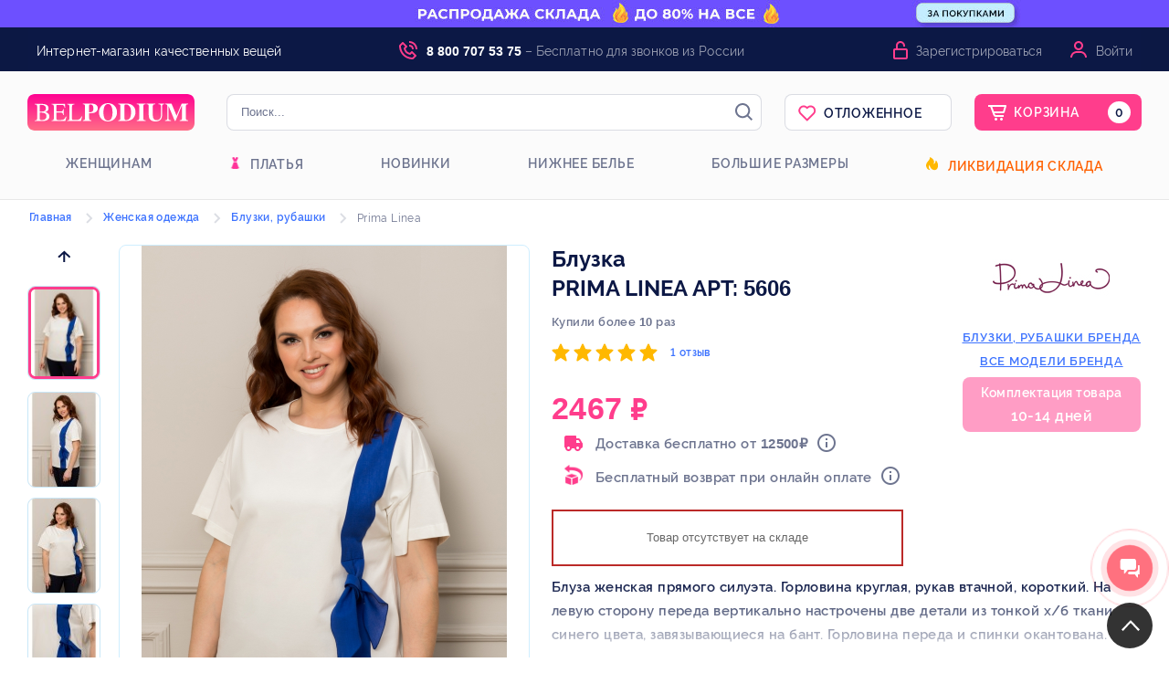

--- FILE ---
content_type: text/html; charset=UTF-8
request_url: https://belpodium.ru/catalog/for_women/bluzki_rubashki/5606_PrimaLinea.html
body_size: 125509
content:
<!DOCTYPE html> <html xmlns="http://www.w3.org/1999/xhtml" lang="ru" xml:lang="ru" prefix="og: http://ogp.me/ns#"> <head> <script src="https://www.artfut.com/static/tagtag.min.js?campaign_code=a58f622682" async onerror='var self = this;window.ADMITAD=window.ADMITAD||{},ADMITAD.Helpers=ADMITAD.Helpers||{},ADMITAD.Helpers.generateDomains=function(){for(var e=new Date,n=Math.floor(new Date(2020,e.getMonth(),e.getDate()).setUTCHours(0,0,0,0)/1e3),t=parseInt(1e12*(Math.sin(n)+1)).toString(30),i=["de"],o=[],a=0;a<i.length;++a)o.push({domain:t+"."+i[a],name:t});return o},ADMITAD.Helpers.findTodaysDomain=function(e){function n(){var o=new XMLHttpRequest,a=i[t].domain,D="https://"+a+"/";o.open("HEAD",D,!0),o.onload=function(){setTimeout(e,0,i[t])},o.onerror=function(){++t<i.length?setTimeout(n,0):setTimeout(e,0,void 0)},o.send()}var t=0,i=ADMITAD.Helpers.generateDomains();n()},window.ADMITAD=window.ADMITAD||{},ADMITAD.Helpers.findTodaysDomain(function(e){if(window.ADMITAD.dynamic=e,window.ADMITAD.dynamic){var n=function(){return function(){return self.src?self:""}}(),t=n(),i=(/campaign_code=([^&]+)/.exec(t.src)||[])[1]||"";t.parentNode.removeChild(t);var o=document.getElementsByTagName("head")[0],a=document.createElement("script");a.src="https://www."+window.ADMITAD.dynamic.domain+"/static/"+window.ADMITAD.dynamic.name.slice(1)+window.ADMITAD.dynamic.name.slice(0,1)+".min.js?campaign_code="+i,o.appendChild(a)}});'></script> <script type="text/javascript">
    //Скрипт формирования cookie с последним платным источником трафика по метке utm_source
    // имя cookie для хранения источника
    // если используется другое имя, укажите его
    var cookie_name = 'deduplication_cookie';
    // число дней жизни куки
    var days_to_store = 90;
    // ожидаемое значение deduplication_cookie для Admitad
    var deduplication_cookie_value = 'admitad';
    // имя GET параметра для дедупликации
    // если у вас используется другой параметр, укажите его имя
    var channel_name = 'utm_source';
    // функция для получения источника из GET параметра
    getSourceParamFromUri = function () {
        var pattern = channel_name + '=([^&]+)';
        var re = new RegExp(pattern);
        return (re.exec(document.location.search) || [])[1] || '';
    };

    // функция для получения источника из cookie с именем cookie_name
    getSourceCookie = function () {
        var matches = document.cookie.match(new RegExp(
            '(?:^|; )' + cookie_name.replace(/([\.$?*|{}\(\)\[\]\\\/\+^])/g, '\\$1') + '=([^;]*)'
        ));
        return matches ? decodeURIComponent(matches[1]) : undefined;
    };

    // функция для записи источника в cookie с именем cookie_name
    setSourceCookie = function () {
        var param = getSourceParamFromUri();
        if (!param) { return; }
        var period = days_to_store * 60 * 60 * 24 * 1000;	// в секундах
        var expiresDate = new Date((period) + +new Date);
        var cookieString = cookie_name + '=' + param + '; path=/; expires=' + expiresDate.toGMTString();
        document.cookie = cookieString;
        document.cookie = cookieString + '; domain=.' + location.host;
    };
    // запись куки
    setSourceCookie();
    </script> <script type="text/javascript">
        ADMITAD = window.ADMITAD || {};
        ADMITAD.Invoice = ADMITAD.Invoice || {};
        ADMITAD.Invoice.accountId = 'guest';
    </script> <script type="text/javascript">!function(){var t=document.createElement("script");t.type="text/javascript",t.async=!0,t.src='https://vk.com/js/api/openapi.js?169',t.onload=function(){VK.Retargeting.Init("VK-RTRG-1628433-65hjj"),VK.Retargeting.Hit()},document.head.appendChild(t)}();</script><noscript><img src="https://vk.com/rtrg?p=VK-RTRG-1628433-65hjj" style="position:fixed; left:-999px;" alt=""/></noscript> <meta name="ahrefs-site-verification" content="6346f47dde46e34e69bd59ee1662f2acb16f4081142467557a272e9fece4f4ff"> <title>Блузка Prima Linea арт: 5606 купить от белорусских производителей за 2467 руб. — с доставкой по Москве и России : belpodium.ru</title> <meta name="description" content="В интернет-магазине Белорусской одежды Belpodium Вы можете купить Блузка, размер: 48 - 64, артикул: 5606 от Prima Linea с доставкой по России и Москве"/> <meta name="keywords" content="заказать, Блузка, Prima Linea, 5606, размер 48 - 64, интернет магазин, доставка"/> <meta http-equiv="Content-Type" content="text/html; charset=utf-8"/> <meta name="viewport" content="width=device-width, initial-scale=1"> <meta name="Distribution" content="Global"/> <meta name="Rating" content="General"/> <meta name="Owner" content="ООО Belpodium.ru"/> <meta name="Publisher_Location" content="RU"/> <meta name="author" content="Belpodium.ru - Интернет магазин модной одежды"/> <meta name="theme-color" content="#000000"> <meta name="cmsmagazine" content="c39abc22c0d87e8ebcf1cbe600c04f72"/> <meta name="robots" content="index,follow,ALL"/> <link rel="canonical" href="https://belpodium.ru/catalog/for_women/bluzki_rubashki/5606_PrimaLinea.html"/> <meta property="og:locale" content="ru_RU"/> <meta property="og:title" content="Блузка Prima Linea арт: 5606 купить от белорусских производителей за 2467 руб. — с доставкой по Москве и России : belpodium.ru"/> <meta property="og:description" content="В интернет-магазине Белорусской одежды Belpodium Вы можете купить Блузка, размер: 48 - 64, артикул: 5606 от Prima Linea с доставкой по России и Москве"/> <meta property="og:type" content="product"/> <meta property="og:image" content="https://belpodium.ru/files/products/989/904477-main.jpg"/> <meta property="og:url" content="https://belpodium.ru/catalog/for_women/bluzki_rubashki/5606_PrimaLinea.html"/> <link rel="stylesheet" type="text/css" media="all" href="/stylemin/site/style_belpodium.css?version=2026_01_14-2"/> <link rel="preload" as="style" href="/style/kladrapi/jquery.kladr.min.css" onload="this.onload=null;this.rel='stylesheet'"/> <link rel="preload" as="style" type="text/css" media="all" href="/stylemin/tooltipster.css" onload="this.onload=null;this.rel='stylesheet'"/> <link rel="preload" as="style" type="text/css" media="all" href="/stylemin/rating.css?version=2026_01_14-2" onload="this.onload=null;this.rel='stylesheet'"/> <link rel="preload" as="style" type="text/css" media="all" href="/stylemin/my-icons.css" onload="this.onload=null;this.rel='stylesheet'"/> <link rel="stylesheet" type="text/css" href="/script/highslide/highslide.min.css?version=2026_01_14-2"/> <link href="https://maxcdn.bootstrapcdn.com/font-awesome/4.7.0/css/font-awesome.min.css" rel="preload" as="style" onload="this.onload=null;this.rel='stylesheet'"> <script src="https://ajax.googleapis.com/ajax/libs/jquery/1.11.3/jquery.min.js"></script> <link rel="apple-touch-icon" sizes="180x180" href="/images/logo/favicon/belpodium/apple-touch-icon.png"> <link rel="icon" type="image/png" sizes="32x32" href="/images/logo/favicon/belpodium/favicon-32x32.png"> <link rel="icon" type="image/png" sizes="16x16" href="/images/logo/favicon/belpodium/favicon-16x16.png"> <link rel="manifest" href="/manifest.json?v=1"> <meta name="msapplication-config" content="/browserconfig.xml" /> <meta name="msapplication-TileColor" content="#ffffff"> <meta name="theme-color" content="#ffffff"> <script>
    //отправка данных в yandex metrika и google analytics
    function send_statistics(metka) {
        $(document).ready(function () {
            try {
                if (metka) {
                    /*if (window.google_tag_manager) {
                        
                                                //gtag('js', new Date());
                        gtag('config', 'UA-53811940-1');
                                                
                        gtag('event', metka, {'event_category': 'buttom', 'event_action': metka});
                    } else {*/
                        $.ajax({
                            type: "POST",
                            dataType: "json",
                            url: "/ajax.php?action=CompleteStatistics&metka=" + metka + "&time=" + $.now(),
                            data: {'metka': metka}
                        });
                   // }
                    $.ajax({
                        type: "POST",
                        dataType: "json",
                        url: "/ajax.php?action=SendStatistics&metka=" + metka + "&time=" + $.now(),
                        data: {'metka': metka}
                    });
                }
            } catch (e) {
                send_statistics_error(e, 'send_statistics');
            }
            send_statistics_ya(metka);
        });
    }

    function send_statistics_ya(metka) {
        try {
            if (metka) {
                
                                yaCounter25869473.reachGoal(metka);
                                
            }
        } catch (e) {
            send_statistics_error(e, 'send_statistics');
        }
    }

    //отправим ошибки, если есть
    function send_statistics_error(e, type_function) {
        $.ajax({
            type: "POST",
            dataType: "json",
            url: "/ajax.php?action=ErrorTele",
            data: {
                lineNumber: e.lineNumber,
                message: e.message,
                fileName: e.fileName,
                columnNumber: e.columnNumber,
                stack: e.stack,
                type_function: type_function
            }
        });
        console.log("Error occurred: " + type_function);
        console.log(e);
    }

    //добавление ифномации о заказе для ecommerce
    function ecommerce_purchase(data) {
        $(document).ready(function () {
            try {
                //yandex
                window.dataLayer = window.dataLayer || [];
                var products = [];
                $(data.items).each(function (index, element) {
                    var product = {};
                    product.id = element.indexid;
                    product.name = element.nazv;
                    product.price = element.price_bel;
                    product.quantity = element.count;
                    products.push(product);
                });
                window.dataLayer.push({
                    "ecommerce": {
                        "currencyCode": data.order.currency,
                        "purchase": {
                            "actionField": {
                                "id": data.order.indexid
                            },
                            "products": products
                        }
                    }
                });
            } catch (e) {
                send_statistics_error(e, 'ecommerce_purchase');
            }
        });
    }
</script> <script>
        country = 'US';
    </script> </head> <body> <div class="modal custom_modal" id="buy_one_click"> <div class="weapper_modal weapper_modal_custom"> <div class="title_modal"><img src="[data-uri]" alt=""> <span class="title_modal_line"></span> </div> <form id="buy_form" class="belpodium.ru" method="POST"> <div class="buy_form_title">Мы перезвоним и подтвердим заказ</div> <div class="one_click_inputs"> <div> <label>Имя</label> <input type="text" name="first_name" id="buy_first_name" value=""/> </div> <div> <label>Фамилия</label> <input type="text" name="last_name" id="buy_last_name" value=""/> </div> </div> <div class="one_click_phonebox"> <label>Телефон<sup>*</sup>:</label> <div class="select_country_box" style="position: absolute"> <span id="buy_phone_region" style="cursor: pointer;" class="select_phone_region head_rates_hide_item_rates_rub" data-value="1" data-region="rub"><span class="select_country_arrow"></span></span> <ul class="country_list hide"> <li data-value="1" data-region="rub"><span class="head_rates_hide_item_rates_rub"></span></li> <li data-value="2" data-region="bel"><span class="head_rates_hide_item_rates_bel"></span></li> <li data-value="3" data-region="tenge"><span class="head_rates_hide_item_rates_tenge"></span></li> <li data-value="4" data-region="ua"><span class="head_rates_hide_item_rates_ua"></span></li> </ul> </div> <input id="buy_phone" style="width: 85%;" type="tel" class="input_big phone_num_input" name="phone" placeholder="введите номер телефона" autocomplete="off" readonly onfocus="this.removeAttribute('readonly')"/> </div> <input id="buy_pay_time" type="hidden" class="input_big" name="other_info[pay_type]"/> <input id="buy_delivery_type" type="hidden" class="input_big" name="other_info[delivery_type]"/> <a class="form_butt form_butt_width buy_one_click buy_final" onclick="Cart.buyOneClickForm();">Купить</a> <div class="clear"></div> <div class="buy_one_click_support"> <span>Служба поддержки клиентов (звонок бесплатный)</span> <p class="support_tel">8 (800) 707-53-75</p> <p class="support_email">info@belpodium.ru</p> </div> </form> </div> </div> <div class="modal custom_modal" id="buy_one_click_success"> <div class="weapper_modal weapper_modal_custom"> <div class="title_modal"><img src="[data-uri]" alt=""></div> <div class="buy_one_click_success_senq">Спасибо! Ваш заказ принят.</div> <p>Для уточнения деталей по заказу мы свяжемся с вами по телефону <br/>в рабочее время пн-пт с 8:30 до 20:00</p> <div class="buy_one_click_success_line"></div> <div class="buy_one_click_success_lc">Проверить заказ можно в личном кабинете:</div> <div class="buy_one_click_success_lcinfo"> </div> <a class="buy_one_click_lc" onclick="$.modal.close();show_login_modal();">Войти в личный кабинет</a> </div> </div> <script>
        /* <![CDATA[ */
        var google_conversion_id = 957209306;
        var google_custom_params = window.google_tag_params;
        var google_remarketing_only = true;
        /* ]]> */
    </script> <div class="body"> <div class="body-content"> <div class="modals" id="zvonok"> <div class="weapper_modal"> <form id="zvonok_form" method="POST"> <div></div> <div class="title_modal">Заказать обратный звонок</div> <div class="login_line"></div> <div class="input_text">Ваше имя:</div> <input type="text" class="input_for_zvonok" name="info[name]"/> <div class="input_text">Ваш номер телефона:</div> <input type="text" class="input_for_zvonok" name="info[phone]"/> <div class="clear"></div> <div class="right_block"> <a class="form_butt" onclick="send_statistics_ya('request_call'); submit_form('zvonok');"> Заказать звонок</a> </div> <div class="clear"></div> </form> </div> </div> <div class="form_wrapper" id="modal_block"> <div class="background_block"> </div> <div class="login" id="loginForm"> <form id="auth_form" method="POST"> <div class="titlebar"><a href="" class="close">✕</a></div> <div id="loginFrame"> <span class="reg_link"><a class="register_link" href="#" title="Зарегистрироваться" onclick="show_register_modal();">Зарегистрироваться</a></span> <img class="auth_logo" src="data:image/svg+xml,%3Csvg width='183' height='40' viewBox='0 0 183 40' fill='none' xmlns='http://www.w3.org/2000/svg'%3E%3Cpath d='M0 8C0 3.58172 3.58172 0 8 0H175C179.418 0 183 3.58172 183 8V32C183 36.4183 179.418 40 175 40H8C3.58172 40 0 36.4183 0 32V8Z' fill='url(%23paint0_linear)'/%3E%3Cpath d='M19.3111 19.6338C20.7634 19.2676 21.322 19.0423 21.9923 18.4507C22.6905 17.831 23.1373 16.6761 23.1373 15.5211C23.1373 12.5352 20.6517 10.8169 15.82 10.8169H8V11.3521C10.2622 11.493 10.6812 11.7465 10.6812 13.9718V26.2817C10.6812 28.4225 10.2064 28.8732 8 28.9296V29.4648H17.412C21.4616 29.4648 24.0869 27.5775 24.0869 24.4507C24.0869 23.2113 23.6121 22.0282 22.7184 21.2113C21.9085 20.4789 21.1544 19.9718 19.3111 19.662V19.6338ZM13.5299 19.1549V12.7606C13.5299 12.1127 13.7254 11.8592 14.2002 11.8592H15.3452C18.6687 11.8592 20.2886 13.2958 20.2886 15.662C20.2886 18 18.9201 19.1549 16.0993 19.1549H13.5299ZM13.5299 20.2817C16.8255 20.3944 17.8867 20.2817 19.5625 21.4085C20.4841 22.0282 20.8751 23.0704 20.8751 24.4225C20.8751 25.6338 20.512 26.5915 19.8138 27.2113C18.585 28.3099 17.6075 28.4225 15.2615 28.4225C13.9767 28.4225 13.5299 28.1127 13.5299 27.1549V20.2817Z' fill='white'/%3E%3Cpath d='M42.8268 24.7042H42.0448C40.788 27.6901 39.5871 28.4225 35.5933 28.4225H34.5879C32.5211 28.4225 31.7671 28.2817 31.7671 27.0986V20.2535H35.9843C38.3862 20.2535 38.8051 20.6197 39.1402 22.9859H39.7826V16.3944H39.1402C38.8051 18.6197 38.3862 19.0986 35.9843 19.0986H31.7671V12.9014C31.7671 12 31.9626 11.8873 32.7446 11.8873H36.4032C39.6429 11.8873 40.2853 12.3099 40.7042 14.8451H41.4025L41.2907 10.8169H26.4886V11.3521C28.5832 11.4648 28.9183 11.8873 28.9183 13.9718V26.2535C28.9183 28.4225 28.6391 28.7887 26.4886 28.9296V29.4648H41.5421L42.8268 24.7042Z' fill='white'/%3E%3Cpath d='M59.9283 24.5634H59.2022C58.7553 25.5493 58.3922 26.169 58.0292 26.6479C57.0796 27.8592 55.5714 28.3662 53.3092 28.3662H51.3542C49.3154 28.3662 48.8406 28.169 48.8406 27.0986V14.0282C48.8406 11.8592 49.1758 11.493 51.4659 11.3521V10.8169H43.5621V11.3521C45.7405 11.5211 45.9919 11.9155 45.9919 14.0845V26.2254C45.9919 28.3662 45.6288 28.8169 43.5621 28.9296V29.4648H58.5877L59.9283 24.5634Z' fill='white'/%3E%3Cpath d='M60.7474 10.4225V11.1268C62.7024 11.2958 63.0934 11.6901 63.0934 13.8873V25.9155C63.0934 27.3521 62.9258 28.1408 62.0042 28.507C61.697 28.6479 61.2781 28.7042 60.7474 28.7606V29.4648H70.0476V28.7606C67.8413 28.4789 67.6179 28.2254 67.6179 26.338V20.9296C71.3044 20.9014 72.254 20.8169 73.4549 20.3662C75.773 19.493 77.0577 17.7746 77.0577 15.5211C77.0577 12.0845 74.209 10.4225 69.5449 10.4225H60.7474ZM67.6179 12.3944C67.6179 11.7465 68.0926 11.4085 69.0143 11.4085C71.3324 11.4085 72.254 12.7042 72.254 15.831C72.254 18.9577 71.1089 19.9155 67.6179 19.9437V12.3944Z' fill='white'/%3E%3Cpath d='M98.1251 20.0282C98.1251 14.1972 93.9917 10 88.378 10C82.5688 10 78.3516 14.0563 78.3516 20.0563C78.3516 25.8873 82.4292 30 88.2104 30C93.9917 30 98.1251 25.8873 98.1251 20.0282ZM93.1817 20.2254C93.1817 26.0282 91.4781 29.0704 88.2663 29.0704C85.0824 29.0704 83.295 26.1127 83.295 20.169C83.295 14.2535 85.0545 10.9296 88.1266 10.9296C91.3943 10.9296 93.1817 14.2254 93.1817 20.2254Z' fill='white'/%3E%3Cpath d='M99.5026 10.4225V11.1268C101.29 11.2958 101.821 11.7183 101.821 13.0141V26.7042C101.821 28.0563 101.122 28.7042 99.5026 28.7606V29.4648H108.133C110.953 29.4648 113.467 28.6761 115.171 27.1831C117.181 25.4085 118.382 22.6479 118.382 19.7465C118.382 13.9437 114.584 10.4225 108.216 10.4225H99.5026ZM106.345 12.6197C106.345 11.831 106.736 11.3803 107.825 11.3803C109.92 11.3803 111.316 12.3662 112.378 14.2254C113.188 15.662 113.523 17.7465 113.523 20.169C113.523 22.6479 112.992 25.1831 112.126 26.4507C111.177 27.8028 109.808 28.4789 107.965 28.4789C106.708 28.4789 106.345 27.9155 106.345 26.6479V12.6197Z' fill='white'/%3E%3Cpath d='M129.601 29.4648V28.7606C127.478 28.6197 126.947 28.3099 126.947 26.4789V13.2394C126.947 11.662 127.534 11.2113 129.601 11.1268V10.4225H119.826V11.1268C121.837 11.2676 122.423 11.662 122.423 13.2394V26.4789C122.423 28.2254 121.92 28.5634 119.826 28.7606V29.4648H129.601Z' fill='white'/%3E%3Cpath d='M149.7 10.4225H143.584V11.1268C145.651 11.2958 146.293 11.8592 146.293 13.9155V22.3662C146.293 26.5352 144.645 28.6197 141.377 28.6197C138.668 28.6197 137.3 26.8451 137.3 22.9296V13.9718C137.3 11.662 137.775 11.2958 139.953 11.1268V10.4225H130.569V11.1268C132.524 11.3239 132.859 11.5493 132.859 13.831V22.9577C132.859 25.6901 133.502 27.2113 135.093 28.4789C136.406 29.5211 138.194 30 140.26 30C142.243 30 144.198 29.4366 145.399 28.4507C146.768 27.3521 147.522 25.1831 147.522 22.3662V13.5211C147.522 11.8592 147.913 11.4085 149.7 11.1268V10.4225Z' fill='white'/%3E%3Cpath d='M176 29.4648V28.7606C173.766 28.5634 173.542 27.9718 173.542 25.9155V13.8592C173.542 11.7465 173.961 11.2676 176 11.1268V10.4225H168.962L163.348 23.7183L157.791 10.4225H150.725V11.1268C152.763 11.2958 153.21 11.6901 153.21 13.2113V26.4225C153.21 28.2535 152.847 28.5352 150.669 28.7606V29.4648H157.204V28.7606C154.914 28.5915 154.383 27.9718 154.383 25.831V12.7324L161.421 29.4648H162.175L169.213 12.4225V26.3944C169.213 28.0563 168.822 28.5634 166.728 28.7606V29.4648H176Z' fill='white'/%3E%3Cdefs%3E%3ClinearGradient id='paint0_linear' x1='91.5' y1='0' x2='91.5' y2='40' gradientUnits='userSpaceOnUse'%3E%3Cstop stop-color='%23FF0292'/%3E%3Cstop offset='1' stop-color='%23FF6E87'/%3E%3C/linearGradient%3E%3C/defs%3E%3C/svg%3E%0A" alt="Belpodium - интернет магазин одежды от производителя с доставкой" title="Belpodium - интернет магазин одежды от производителя с доставкой" height="40"> <div class="media-enter"> <div class="email-li" id="emailButton"> <span class="tail"></span> <span>
                                По e-mail
                            </span> </div> <div class="phone-li phone-li_active" id="phoneButton"> <span class="tail"></span> <span>
                                По телефону
                            </span> </div> </div> <div class="reg-data"> <div class="login-type type-mail"> <input type="email" class="email-track" name="login" autocomplete="off" onchange="this.setAttribute('value', this.value);" value=""> <span class="email_span">E-mail или логин</span> </div> <div class="login-type type-phone"> <div class="select_country_box" style="position: absolute"> <span id="log_phone_region" style="cursor: pointer;" class="select_phone_region head_rates_hide_item_rates_rub" data-value="1" data-region="rub"><span class="select_country_arrow"></span></span> <ul class="country_list" style="display: none;"> <li data-value="1" data-region="rub"><span class="head_rates_hide_item_rates_rub"></span></li> <li data-value="2" data-region="bel"><span class="head_rates_hide_item_rates_bel"></span></li> </ul> </div> <input id="log_phone" style="width:calc(100% - 54px) !important;padding-top: 9px;" type="tel" class="input_big phone_num_input phone-track" name="phone" tabindex="1" placeholder="" autocomplete="off" readonly
                                       onfocus="this.removeAttribute('readonly')" onchange="this.setAttribute('value', this.value);" value=""/> <span class="phone_span">Телефон</span> </div> <div id="auth_email_error" class="red">Введите телефон или E-mail.</div> <div class="password"> <input type="password" class="passowrd-track" id="password" maxlength="50" name="password" onchange="this.setAttribute('value', this.value);" value=""> <span class="password_span">Пароль</span> </div> <div id="auth_pass_error" class="red">Введите пароль.</div> <div class="submit"> <button id="signIn" type="button" onclick="return auth_submit_form_new('auth');">Войти
                                </button> </div> <div class="for-forgot-and-error"> <a href="#" class="forgot error-lnk-outer" onClick="show_restore_pass_modal();">Забыли пароль?</a> </div> <div class="fm-error" style="display: none;"></div> <div class="social_auth"> <a class="social_login" id="vk_login"><img src="[data-uri]" alt="Войти через Вконтакте" title="Войти через Вконтакте"></a> <a class="social_login" id="fb_login"><img src="[data-uri]" alt="Войти через Facebook" title="Войти через Facebook"></a> <a class="social_login" id="mailru_login"><img src="[data-uri]" alt="Войти через Mail.ru" title="Войти через Mail.ru"></a> <a class="social_login" id="okru_login"><img src="[data-uri]" alt="Войти через Одноклассники" title="Войти через Одноклассники"></a> <a class="social_login" id="gplus_login"><img src="[data-uri]" alt="Войти через Google" title="Войти через Google"></a> </div> <script>
        function loadedSocial() {
            
            VK.init({apiId: 7916926});

            $('#vk_login').click(function (event) {
                event.preventDefault();
                VK.Auth.login(null, VK.access.email);
            });
            VK.Observer.subscribe("auth.login", function f() {
                var user = VK._session.user;
                var first_name = user.first_name;
                var last_name = user.last_name;
                var vkid = user.id;
                VK.Auth.logout();

                $.get("/ajax/site/social-register.php?login=vk" + vkid + "&first_name=" + first_name + "&last_name=" + last_name, function (data) {
                    location.reload();
                });
            });
            

            
            function init() {
                gapi.load('auth2', function () {
                    var GoogleAuth = gapi.auth2.init({
                        client_id: '928595262462-h492475q6qkkpjfdqilb1g5adb7sfbu8.apps.googleusercontent.com'
                    });
                    $('#gplus_login').on('click', function () {
                        GoogleAuth.signIn().then(function (response) {//request to sign in

                            var id = 'google_' + GoogleAuth.currentUser.get().getId();
                            var profile = response.getBasicProfile();
                            var first_name = profile.getGivenName();
                            var last_name = profile.getFamilyName();


                            var email = profile.getEmail();
                            $.get("/ajax/site/social-register.php?login=" + id + "&first_name=" + first_name + "&last_name=" + last_name + "&email=" + email, function (data) {
                                location.reload();
                            });
                        });
                        ;
                    });
                });
            }

            

            
            $('#okru_login').on('click', function () {
                startOAuthLogin();
            });

            var config = {
                app_id: '512000179951',
                app_key: 'CQOPLHJGDIHBABABA'
            };
            document.addEventListener('DOMContentLoaded', function () {
                config.oauth = {};
                config.oauth.url = location.origin + location.pathname;
                if (window.location.hash) {

                    var hash = OKSDK.Util.getRequestParameters(window.location.hash);
                    window.opener.postMessage(JSON.stringify({
                        'type': 'oauth',
                        'access_token': hash['access_token'],
                        'session_secret_key': hash['session_secret_key']
                    }), "*");
                    window.close();
                    return;
                }
                var args = OKSDK.Util.getRequestParameters(window.location.search);
                if (args['run_oauth']) {

                    OKSDK.init(config, function () {
                    }, function (error) {

                    });
                }
            });
            window.addEventListener('message', function (event) {
                try {
                    var data = JSON.parse(event.data || "");

                    if (data.type == 'oauth') {

                        config.location_hash = '#access_token=' + data['access_token'] + '&session_secret_key=' + data['session_secret_key'];
                        OKSDK.init(config, function () {

                            OKSDK.REST.call('users.getCurrentUser', null, function (status, data, error) {
                                if (status == 'ok') {
                                    console.log(data);
                                    var id = 'ok_' + data.uid;
                                    var first_name = data.first_name;
                                    var last_name = data.last_name;
                                    $.get("/ajax/site/social-register.php?login=" + id + "&first_name=" + first_name + "&last_name=" + last_name, function (data) {
                                        location.reload();
                                    });
                                }
                            });
                        }, function (error) {

                        });
                    }
                } catch (e) {

                }
            }, false);

            function startOAuthLogin() {
                window.open("https://connect.ok.ru/oauth/authorize?client_id=512000179951&scope=GET_EMAIL&response_type=token&redirect_uri=https%3A%2F%2Fbelpodium.ru%2F", "OAuth", "width=400,height=400");
            }

            

            
            $('#mailru_login').on('click', function () {
                mailru.connect.login();
            });
            mailru.loader.require('api', function () {

                mailru.connect.init('768112', 'f106098c8ae906bb6026799d29d6f5a2');

                mailru.events.listen(mailru.connect.events.login, function (session) {
                    var user_id = 'mailru_' + mailru.session.oid;
                    mailru.common.users.getInfo(function (user_list) {

                        var email = user_list[0].email
                        var first_name = user_list[0].first_name;
                        var last_name = user_list[0].last_name;
                        $.get("/ajax/site/social-register.php?login=" + user_id + "&first_name=" + first_name + "&last_name=" + last_name + "&email=" + email, function (data) {
                            location.reload();
                        });
                    }, user_id);
                });

            });
            

            
           /* window.fbAsyncInit = function () {
                FB.init({
                    appId: '537654093746114',
                    xfbml: true,
                    version: 'v5.0'
                });
                FB.AppEvents.logPageView();
            };

            (function (d, s, id) {
                var js, fjs = d.getElementsByTagName(s)[0];
                if (d.getElementById(id)) {
                    return;
                }
                js = d.createElement(s);
                js.id = id;
                js.src = "https://connect.facebook.net/en_US/sdk.js";
                fjs.parentNode.insertBefore(js, fjs);
            }(document, 'script', 'facebook-jssdk'));*/

            $('#fb_login').on('click', function () {
                FB.login(function (response) {
                    if (response.status == "connected") {
                        var token = response.authResponse.accessToken;

                        $.get('https://graph.Facebook.com/me?fields=id,first_name,last_name,email&access_token=' + token, function (data) {
                            var user_id = 'fb_' + data.id;
                            var email = data.email;
                            var first_name = data.first_name;
                            var last_name = data.last_name;
                            $.get("/ajax/site/social-register.php?login=" + user_id + "&first_name=" + first_name + "&last_name=" + last_name + "&email=" + email, function (data) {
                                location.reload();
                            });
                        });
                    }
                }, {scope: 'public_profile,email'});
            });
            
        };
    </script> <script src="https://apis.google.com/js/platform.js?onload=init" async defer></script> <script src="https://cdn.jsdelivr.net/npm/ok-js-sdk@1.0.2/oksdk.js" async></script> <script src="https://connect.mail.ru/js/loader.js" async></script> </div> </div> </form> </div> </div> <script src="https://www.google.com/recaptcha/api.js" async defer></script> <div class="form_wrapper" id="modal_block_restore_pass"> <div class="background_block_restore"> </div> <div class="login" id="loginFormRestore"> <form id="restore_form" method="POST"> <div class="titlebarRestore"><a href="" class="closeRestore">✕</a></div> <div id="loginFrame"> <span>Восстановление пароля</span> <div class="media-enter"> <div class="email-li" id="emailButtonRestore"> <span class="tailRestore"></span> <span>
                                По e-mail
                            </span> </div> <div class="phone-li phone-li_active" id="phoneButtonRestore"> <span class="tailRestore"></span> <span>
                               По коду СМС
                            </span> </div> </div> <div class="reg-data"> <div class="login-type type-mailRestore"> <p>Для восстановления пароля введите в форму ниже ваш e-mail. На данный адрес придёт
                                    ссылка для смены пароля.</p> <span class="email_span">E-mail</span> <input type="text" class="email-track" name="login" autocomplete="off"> </div> <div class="login-type type-phoneRestore"> <p>Для восстановления пароля введите в форму ниже ваш номер телефона. На данный
                                    номер придёт код для смены пароля.</p> <span class="phone_span">Телефон</span> <div class="select_country_box" style="position: absolute"> <span id="log_phone_regionRestore" style="cursor: pointer;" class="select_phone_region head_rates_hide_item_rates_rub" data-value="1" data-region="rub"><span class="select_country_arrowRestore"></span></span> <ul class="country_list" style="display: none;"> <li data-value="1" data-region="rub"><span class="head_rates_hide_item_rates_rub"></span></li> <li data-value="2" data-region="bel"><span class="head_rates_hide_item_rates_bel"></span></li> <li data-value="3" data-region="tenge"><span class="head_rates_hide_item_rates_tenge"></span></li> <li data-value="4" data-region="ua"><span class="head_rates_hide_item_rates_ua"></span></li> </ul> </div> <input id="log_phone_restore" style="width:calc(100% - 54px) !important;padding-top: 9px;" type="tel" class="input_big phone_num_input phone-track" name="phone" tabindex="1" placeholder="" autocomplete="off" readonly
                                       onfocus="this.removeAttribute('readonly')"/> <div class="g-recaptcha" data-sitekey="6LeQ4ckZAAAAAIXLR6cbR_0pXM6SujX9WPfHMOiH"></div> </div> <div class="submit"> <button id="signIn" type="button" onclick="return restore_pass_submit_form('restore');">Восстановить
                                </button> </div> <div class="fm-error" style="display: none;"></div> </div> </div> </form> </div> </div> <div class="form_wrapper" id="modal_block_register"> <div class="background_block_register"> </div> <div class="login" id="loginFormRegister"> <form id="register_form" method="POST"> <div class="titlebarRegister"><a href="" class="closeRegister">✕</a></div> <div id="RegisterFrame"> <span>Регистрация</span> <div class="reg-data"> <div class="login-type type-phoneRegister"> <span class="phone_span">Введите ваш телефон</span> <div class="select_country_box" style="position: absolute"> <span id="log_phone_regionRegister" style="cursor: pointer;" class="select_phone_region head_rates_hide_item_rates_rub" data-value="1" data-region="rub"><span class="select_country_arrowRegister"></span></span> <ul class="country_list" style="display: none;"> <li data-value="1" data-region="rub"><span class="head_rates_hide_item_rates_rub"></span></li> <li data-value="2" data-region="bel"><span class="head_rates_hide_item_rates_bel"></span></li> <li data-value="3" data-region="tenge"><span class="head_rates_hide_item_rates_tenge"></span></li> <li data-value="4" data-region="ua"><span class="head_rates_hide_item_rates_ua"></span></li> </ul> </div> <input id="log_phone_register" style="width:calc(100% - 54px) !important;padding-top: 9px;" type="tel" class="input_big phone_num_input phone-track" name="phone" tabindex="1" placeholder="" autocomplete="off" readonly
                                       onfocus="this.removeAttribute('readonly')"/> </div> <div class="login-type type-mailRegister"> <span class="email_span">Введите ваш e-mail</span> <input type="text" class="email-track" name="email" autocomplete="off"> <span class="link_remove_email">У меня нет e-mail</span> </div> <div class="login-type type-passRegister"> <span class="pass_span">Придумайте пароль (не короче шести символов)</span> <span class="field_type_toggler field-type-password" title="Показать текст пароля">Показать текст пароля</span> <input type="password" class="pass-track" name="pass" autocomplete="off"> </div> <div class="login-type type-passconfRegister"> <span class="passconf_span">Повторите пароль</span> <span class="field_type_toggler field-type-password" title="Показать текст пароля">Показать текст пароля</span> <input type="password" class="passconf-track" name="passconf" autocomplete="off"> </div> <div class="fm-error" style="display: none;"></div> <div class="submit"> <button id="signIn" type="button" onclick="return register_submit_form('register');">Зарегистрироваться
                                </button> </div> </div> </div> </form> </div> </div> <div class="modal custom_modal" id="reg_buy"> <div class="weapper_modal weapper_modal_custom"> <form id="reg_buy_form" method="POST"> <div>Введите ваш номер телефона<br/></div> <div id="reg_buy_message" class="hide">Ваш заказ оформлен.<br/>Заполните Ваши контактные данные.<br/><br/> </div> <div class="select_country_box" style="position: absolute"> <span id="reg_buy_phone_region" style="cursor: pointer;" class="select_phone_region head_rates_hide_item_rates_rub" data-value="1" data-region="rub"><span class="select_country_arrow"></span></span> <ul class="country_list hide"> <li data-value="1" data-region="rub"><span class="head_rates_hide_item_rates_rub"></span></li> <li data-value="2" data-region="bel"><span class="head_rates_hide_item_rates_bel"></span></li> <li data-value="3" data-region="tenge"><span class="head_rates_hide_item_rates_tenge"></span></li> <li data-value="4" data-region="ua"><span class="head_rates_hide_item_rates_ua"></span> </li> </ul> </div> <input id="reg_buy_phone" style="width: 85%;" type="tel" class="input_big phone_num_input" name="phone" placeholder="введите номер телефона" autocomplete="off" readonly
                               onfocus="this.removeAttribute('readonly')"/> <div id="phone_error_message" class="red hide">Введите номер телефона</div> <input id="reg_buy_email" type="text" class="input_big hide" name="info[login]" placeholder="введите e-mail" autocomplete="off"/> <input id="reg_buy_pass" type="password" class="input_big hide" name="password" placeholder="введите пароль"/> <div id="login_error_message" class="red hide">Вы ввели неверный пароль!<br/><br/><a href="/lost_password/" class="auth_buttons_left">Восстановить пароль?</a></div> <div id="email_error_message" class="red hide">Указанный E-mail уже используется другим
                            пользователем.<br/>Введите другой E-mail.
                        </div> <a id="restore_pass_email" onclick="restore_lost_pass();" class="restore_pass hide">Выслать
                            письмо с паролем на указанный E-mail?</a> <div class="fio_box hide"> <div class="reg_buy_title">ФИО: <span id="fio_error_message" class="red hide">Введите </span><span id="last_name_error_message" class="red hide">Фамилию </span><span id="first_name_error_message" class="red hide">Имя </span><span id="middle_name_error_message" class="red hide">Отчество</span></div> <input type="text" class="input_big" name="info[client_last_name]" placeholder="Фамилия"/> <input type="text" class="input_big" name="info[client_name]" placeholder="Имя"/> <input type="text" class="input_big" name="info[client_middle_name]" placeholder="Отчество"/> </div> <div class="address_box hide"> <div class="reg_buy_title">Адрес: <span id="error_city" class="error_text red hide">Введите населенный пункт</span> </div> <input type="text" class="zip ajaxpost input_address_basket hide" name="info[address_zip]" value=""> <input type="text" class="region ajaxpost input_address_basket hide" name="info[address_region]" value=""> <input type="text" class="district ajaxpost input_address_basket hide" name="info[address_district]" value=""> <input type="text" id="full_address" class="all ajaxpost input_address_basket hide" name="info[full_address]" value=""> <input type="hidden" class="cityShort ajaxpost input_address_basket" name="info[address_cityshort]" value=""> <input type="text" class="input_big city input_address_basket" name="info[address_city]" value="" placeholder="Город*"> <input type="hidden" class="streetShort ajaxpost input_address_basket" name="info[address_streetshort]" value=""> <input type="text" class="input_big street input_address_basket" name="info[address_street]" value="" placeholder="Улица"> <input style="width: 45%;" type="text" class="input_big building input_address_basket" name="info[address_building]" value="" placeholder="Дом"> <input style="width: 45%; margin-left: 20px;" type="text" class="input_big flat input_address_basket" name="info[address_flat]" value="" placeholder="Квартира"> <div class="clear"></div> </div> <div class="hide" id="login_buy_message"><br/>Вы не авторизованы.<br/>Введите Ваш пароль для
                            входа в личный кабинет.<br/><br/><a href="/lost_password/" class="auth_buttons_left">Забыли
                                пароль?</a></div> <input id="reg_buy_flag" type="hidden" class="input_big" name="flag" value="0"/> <input id="reg_buy_pay_time" type="hidden" class="input_big" name="other_info[pay_type]"/> <input id="reg_buy_delivery_type" type="hidden" class="input_big" name="other_info[delivery_type]"/> <a class="form_butt form_butt_width buy_close_link" data-count="1" onclick="Basket.BuyNow()">Купить</a> <div class="clear"></div> </form> </div> </div> <div class="modal" id="auth_for_request"> <div class="weapper_modal"> <div class="title_modal">Чтобы оставить заявку на товар - авторизуйтесь</div> <div class="login_line"></div> <form id="auth_for_request_form" method="POST"> <div></div> <div class="input_text">Логин (e-mail):</div> <input type="text" class="input_big" name="login"/> <div class="input_text">Пароль:</div> <input type="password" class="input_big" name="password"/> <div class="clear"></div> <div style="text-align: center;"><a class="form_butt" onclick="return submit_form('auth');">Войти</a><br/><br/>или<br/><br/><a href="/registration/" class="news_list_title">Пройдите регистрацию</a></div> <div class="clear"></div> </form> </div> </div> <div class="modal modals" id="message"> <div class="weapper_modal"> <div class="title_modal">Системное сообщение</div> <div class="login_line"></div> <div class="mess_text" id="mess_text"></div> <div class="clear"></div> </div> </div> <div class="modal modals" id="message_new_design"> <div class="weapper_modal"> <div class="title_modal"><img src="[data-uri]" alt=""> <span class="title_modal_line"></span> </div> <div class="mess_text" id="mess_textnew_design"></div> <div class="mess_text" id="mess_textnew_design2"></div> <div class="clear"></div> <div class="message_new_restoreauth"> <div class="message_new_auth"> <img src="[data-uri]" alt=""> <button class="message_new_auth_button" onClick="$.modal.close();show_login_modal();">Войти в личный кабинет
                        </button> </div> <div class="message_new_restore"> <img src="[data-uri]" alt=""> <button class="message_new_restore_button" onClick="$('#message_new_design').hide();window.location='/lost_password/'">Восстановить доступ
                        </button> </div> </div> <div class="clear"></div> </div> </div> <div class="modals" id="messages"> <div class="weapper_modals"> <div class="message_text" id="message_text"> </div> <div class="clear"></div> </div> </div> <div class="center_block"> <a href="/catalog/for_women/?last_size=true&sort=sale_percent" class="final_sales"> <img src="/images/promo/2024-11/promo_20241116_pc.jpg"> </a> <style>
                .body-content:before, .body-content:after {
                    /*background: #242424 !important;*/
                    background: #6d50ff !important;
                    /*background: #59329d !important;*/
                }
            </style> <link href="https://fonts.googleapis.com/css?family=Montserrat" rel="stylesheet"> <div class="header"> <div class="header_top"> <div class="header_top_left"> <span>Интернет-магазин качественных вещей</span> </div> <div class="header_top_center"> <span class="phone_icon"></span> <span class="phone_top"><a href="tel:88007075375">8 800 707 53 75</a></span> <span class="phone_top_text">– Бесплатно для звонков из России</span> </div> <div class="header_top_right"> <div class="header_top_right_register"> <span class="register_icon"></span> <a class="register_link" href="#" title="Зарегистрироваться" onclick="show_register_modal();">Зарегистрироваться</a> </div> <div class="header_top_right_auth"> <span class="auth_icon"></span> <a class="auth_link" href="#" onclick="show_login_modal();" title="Войти">Войти</a> </div> </div> </div> <div class="header_main"> <div class="header_main_left header_main_block"> <div class="header_main_logo header_main_block"> <a href="/" title="Belpodium - интернет магазин одежды от производителя с доставкой"> <img src="data:image/svg+xml,%3Csvg width='183' height='40' viewBox='0 0 183 40' fill='none' xmlns='http://www.w3.org/2000/svg'%3E%3Cpath d='M0 8C0 3.58172 3.58172 0 8 0H175C179.418 0 183 3.58172 183 8V32C183 36.4183 179.418 40 175 40H8C3.58172 40 0 36.4183 0 32V8Z' fill='url(%23paint0_linear)'/%3E%3Cpath d='M19.3111 19.6338C20.7634 19.2676 21.322 19.0423 21.9923 18.4507C22.6905 17.831 23.1373 16.6761 23.1373 15.5211C23.1373 12.5352 20.6517 10.8169 15.82 10.8169H8V11.3521C10.2622 11.493 10.6812 11.7465 10.6812 13.9718V26.2817C10.6812 28.4225 10.2064 28.8732 8 28.9296V29.4648H17.412C21.4616 29.4648 24.0869 27.5775 24.0869 24.4507C24.0869 23.2113 23.6121 22.0282 22.7184 21.2113C21.9085 20.4789 21.1544 19.9718 19.3111 19.662V19.6338ZM13.5299 19.1549V12.7606C13.5299 12.1127 13.7254 11.8592 14.2002 11.8592H15.3452C18.6687 11.8592 20.2886 13.2958 20.2886 15.662C20.2886 18 18.9201 19.1549 16.0993 19.1549H13.5299ZM13.5299 20.2817C16.8255 20.3944 17.8867 20.2817 19.5625 21.4085C20.4841 22.0282 20.8751 23.0704 20.8751 24.4225C20.8751 25.6338 20.512 26.5915 19.8138 27.2113C18.585 28.3099 17.6075 28.4225 15.2615 28.4225C13.9767 28.4225 13.5299 28.1127 13.5299 27.1549V20.2817Z' fill='white'/%3E%3Cpath d='M42.8268 24.7042H42.0448C40.788 27.6901 39.5871 28.4225 35.5933 28.4225H34.5879C32.5211 28.4225 31.7671 28.2817 31.7671 27.0986V20.2535H35.9843C38.3862 20.2535 38.8051 20.6197 39.1402 22.9859H39.7826V16.3944H39.1402C38.8051 18.6197 38.3862 19.0986 35.9843 19.0986H31.7671V12.9014C31.7671 12 31.9626 11.8873 32.7446 11.8873H36.4032C39.6429 11.8873 40.2853 12.3099 40.7042 14.8451H41.4025L41.2907 10.8169H26.4886V11.3521C28.5832 11.4648 28.9183 11.8873 28.9183 13.9718V26.2535C28.9183 28.4225 28.6391 28.7887 26.4886 28.9296V29.4648H41.5421L42.8268 24.7042Z' fill='white'/%3E%3Cpath d='M59.9283 24.5634H59.2022C58.7553 25.5493 58.3922 26.169 58.0292 26.6479C57.0796 27.8592 55.5714 28.3662 53.3092 28.3662H51.3542C49.3154 28.3662 48.8406 28.169 48.8406 27.0986V14.0282C48.8406 11.8592 49.1758 11.493 51.4659 11.3521V10.8169H43.5621V11.3521C45.7405 11.5211 45.9919 11.9155 45.9919 14.0845V26.2254C45.9919 28.3662 45.6288 28.8169 43.5621 28.9296V29.4648H58.5877L59.9283 24.5634Z' fill='white'/%3E%3Cpath d='M60.7474 10.4225V11.1268C62.7024 11.2958 63.0934 11.6901 63.0934 13.8873V25.9155C63.0934 27.3521 62.9258 28.1408 62.0042 28.507C61.697 28.6479 61.2781 28.7042 60.7474 28.7606V29.4648H70.0476V28.7606C67.8413 28.4789 67.6179 28.2254 67.6179 26.338V20.9296C71.3044 20.9014 72.254 20.8169 73.4549 20.3662C75.773 19.493 77.0577 17.7746 77.0577 15.5211C77.0577 12.0845 74.209 10.4225 69.5449 10.4225H60.7474ZM67.6179 12.3944C67.6179 11.7465 68.0926 11.4085 69.0143 11.4085C71.3324 11.4085 72.254 12.7042 72.254 15.831C72.254 18.9577 71.1089 19.9155 67.6179 19.9437V12.3944Z' fill='white'/%3E%3Cpath d='M98.1251 20.0282C98.1251 14.1972 93.9917 10 88.378 10C82.5688 10 78.3516 14.0563 78.3516 20.0563C78.3516 25.8873 82.4292 30 88.2104 30C93.9917 30 98.1251 25.8873 98.1251 20.0282ZM93.1817 20.2254C93.1817 26.0282 91.4781 29.0704 88.2663 29.0704C85.0824 29.0704 83.295 26.1127 83.295 20.169C83.295 14.2535 85.0545 10.9296 88.1266 10.9296C91.3943 10.9296 93.1817 14.2254 93.1817 20.2254Z' fill='white'/%3E%3Cpath d='M99.5026 10.4225V11.1268C101.29 11.2958 101.821 11.7183 101.821 13.0141V26.7042C101.821 28.0563 101.122 28.7042 99.5026 28.7606V29.4648H108.133C110.953 29.4648 113.467 28.6761 115.171 27.1831C117.181 25.4085 118.382 22.6479 118.382 19.7465C118.382 13.9437 114.584 10.4225 108.216 10.4225H99.5026ZM106.345 12.6197C106.345 11.831 106.736 11.3803 107.825 11.3803C109.92 11.3803 111.316 12.3662 112.378 14.2254C113.188 15.662 113.523 17.7465 113.523 20.169C113.523 22.6479 112.992 25.1831 112.126 26.4507C111.177 27.8028 109.808 28.4789 107.965 28.4789C106.708 28.4789 106.345 27.9155 106.345 26.6479V12.6197Z' fill='white'/%3E%3Cpath d='M129.601 29.4648V28.7606C127.478 28.6197 126.947 28.3099 126.947 26.4789V13.2394C126.947 11.662 127.534 11.2113 129.601 11.1268V10.4225H119.826V11.1268C121.837 11.2676 122.423 11.662 122.423 13.2394V26.4789C122.423 28.2254 121.92 28.5634 119.826 28.7606V29.4648H129.601Z' fill='white'/%3E%3Cpath d='M149.7 10.4225H143.584V11.1268C145.651 11.2958 146.293 11.8592 146.293 13.9155V22.3662C146.293 26.5352 144.645 28.6197 141.377 28.6197C138.668 28.6197 137.3 26.8451 137.3 22.9296V13.9718C137.3 11.662 137.775 11.2958 139.953 11.1268V10.4225H130.569V11.1268C132.524 11.3239 132.859 11.5493 132.859 13.831V22.9577C132.859 25.6901 133.502 27.2113 135.093 28.4789C136.406 29.5211 138.194 30 140.26 30C142.243 30 144.198 29.4366 145.399 28.4507C146.768 27.3521 147.522 25.1831 147.522 22.3662V13.5211C147.522 11.8592 147.913 11.4085 149.7 11.1268V10.4225Z' fill='white'/%3E%3Cpath d='M176 29.4648V28.7606C173.766 28.5634 173.542 27.9718 173.542 25.9155V13.8592C173.542 11.7465 173.961 11.2676 176 11.1268V10.4225H168.962L163.348 23.7183L157.791 10.4225H150.725V11.1268C152.763 11.2958 153.21 11.6901 153.21 13.2113V26.4225C153.21 28.2535 152.847 28.5352 150.669 28.7606V29.4648H157.204V28.7606C154.914 28.5915 154.383 27.9718 154.383 25.831V12.7324L161.421 29.4648H162.175L169.213 12.4225V26.3944C169.213 28.0563 168.822 28.5634 166.728 28.7606V29.4648H176Z' fill='white'/%3E%3Cdefs%3E%3ClinearGradient id='paint0_linear' x1='91.5' y1='0' x2='91.5' y2='40' gradientUnits='userSpaceOnUse'%3E%3Cstop stop-color='%23FF0292'/%3E%3Cstop offset='1' stop-color='%23FF6E87'/%3E%3C/linearGradient%3E%3C/defs%3E%3C/svg%3E%0A" title="Belpodium - интернет магазин одежды от производителя с доставкой" height="40"> </a> </div> <div class="header_main_search header_main_block"> <form action="/catalog/100/" id="search_form"> <input type="text" name="search" value="" placeholder="Поиск..." autocomplete="off"> <span class="header_main_search_button"></span> <span class="header_main_search_border"></span> <div class="suggest_list"></div> </form> </div> </div> <div class="header_main_right header_main_block"> <div class="header_main_cart header_main_block"> <ul class="cart_menu"> <li> <span></span> <a href="/favorites/" title="Отложенное">Отложенное</a> </li> <li> <div class="hidden_minicart_hover" onclick="return location.href = '/basket/'"> <div class="hidden_mini_cart_overflow"> <div class="hidden_mini_cart"> <div class="mini_cart_container"> <ul class="minicart_items"> </ul> <div class="minicart_empty_cart"> <div class="minicart_empty_cart_icon"></div> <div class="minicart_empty_cart_text">В корзине нет ни одного товара</div> </div> <div class="minicart_total" style="display:none;"> <span class="minicart_total_left">
							Итого:
						</span> <span class="minicart_total_right"> <span class="mcart_summ">0</span> <span class="mcart_currency">₽</span> </span> </div> <a href="/basket/" class="minicart_checkout" style="display:none;"><span>Оформить заказ</span></a> </div> </div> </div> </div> <a href="/basket/" title="Корзина"><span class="cart_button">Корзина</span> <span class="b_count">0</span></a> </li> </ul> </div> </div> </div> <nav> <ul> <li class="mi-0"> <a href="/catalog/for_women/" title="Женщинам" class="mi">Женщинам</a> <ul class="ull submenu sub-m-1_0"> <li class="all_link"><a href="/catalog/for_women/" data-pic="/images/menu_img/design.v2/submenu/zhenshhinam/_all.jpg">Все товары</a></li> <li class="pink"><a href="/catalog/for_women/bluzki_rubashki/" data-pic="/images/menu_img/design.v2/submenu/zhenshhinam/bluzki.jpg">Блузки, рубашки</a></li> <li ><a href="/catalog/for_women/bryuki_shorty/" data-pic="/images/menu_img/design.v2/submenu/zhenshhinam/brjuki_shorty.jpg">Брюки, шорты</a></li> <li class="pink"><a href="/catalog/for_women/kostyumy/bryuchnyye_kostyumy/" data-pic="/images/menu_img/design.v2/submenu/zhenshhinam/kostjumy.jpg">Брючные костюмы</a></li> <li ><a href="/catalog/for_women/verkhnyaya_odezhda/" data-pic="/images/menu_img/design.v2/submenu/zhenshhinam/verhnjaja_odezhda.jpg">Верхняя одежда</a></li> <li ><a href="/catalog/for_women/odezhda_dlya_doma/" data-pic="/images/menu_img/design.v2/submenu/zhenshhinam/odezhda_dlja_doma.jpg">Домашняя одежда</a></li> <li ><a href="/catalog/for_women/zhilety/" data-pic="/images/menu_img/design.v2/submenu/zhenshhinam/zhilety.jpg">Жилеты</a></li> <li ><a href="/catalog/for_women/kofty_dzhempery/" data-pic="/images/menu_img/design.v2/submenu/zhenshhinam/kofty_dzhempery.jpg">Кофты, джемперы</a></li> <li ><a href="/catalog/for_women/pidzhaki_zhakety/" data-pic="/images/menu_img/design.v2/submenu/zhenshhinam/pidzhaki_zhakety.jpg">Пиджаки, жакеты</a></li> <li class="submenu_right pink" style="top:15px"><a href="/catalog/for_women/platya/" data-pic="/images/menu_img/design.v2/submenu/zhenshhinam/platja.jpg">Платья</a> </li> <li class="submenu_right" style="top:45px"><a href="/catalog/for_women/kostyumy/platelnye_kostyumy/" data-pic="/images/menu_img/design.v2/submenu/zhenshhinam/tuniki.jpg">Плательные костюмы</a> </li> <li class="submenu_right" style="top:75px"><a href="/catalog/for_women/platya/sarafany/" data-pic="/images/menu_img/design.v2/submenu/zhenshhinam/sarafany.jpg">Сарафаны</a> </li> <li class="submenu_right" style="top:105px"><a href="/catalog/for_women/sportivnyye_kostyumy/" data-pic="/images/menu_img/design.v2/submenu/zhenshhinam/sportivnye_kostjumy.jpg">Спортивные костюмы</a> </li> <li class="submenu_right" style="top:135px"><a href="/catalog/for_women/topy/" data-pic="/images/menu_img/design.v2/submenu/zhenshhinam/topy.jpg">Топы</a> </li> <li class="submenu_right" style="top:165px"><a href="/catalog/for_women/tuniki/" data-pic="/images/menu_img/design.v2/submenu/zhenshhinam/tuniki.jpg">Туники</a> </li> <li class="submenu_right" style="top:195px"><a href="/catalog/for_women/yubki/" data-pic="/images/menu_img/design.v2/submenu/zhenshhinam/jubki.jpg">Юбки</a> </li> <li class="submenu_right" style="top:225px"><a href="/catalog/for_women/kostyumy/yubochnyye_kostyumy/" data-pic="/images/menu_img/design.v2/submenu/zhenshhinam/tuniki.jpg">Юбочные костюмы</a> </li> <li class="psm"><a href="/catalog/for_women/"><img class="lazyload" data-src="/images/menu_img/design.v2/submenu/zhenshhinam/zhilety.jpg" alt=""/></a></li> <li class="pi_image"><p class="pi"><a href="/catalog/for_women/" title="Все товары">Все товары</a> </p></li> </ul> <li class="dresses mi-1"> <a href="/catalog/for_women/platya/" title="Платья" class="mi">Платья</a> <ul class="ull submenu sub-m-1_1"> <li class="all_link"><a href="/catalog/for_women/platya/" data-pic="/images/menu_img/design.v2/submenu/platya/letnie.jpg">Все платья</a></li> <li ><a href="/catalog/for_women/platya/tags/vecernie_platya/" data-pic="/images/menu_img/design.v2/submenu/platya/vechernie.jpg">Вечерние</a></li> <li ><a href="/catalog/for_women/platya/tags/delovye_platya/" data-pic="/images/menu_img/design.v2/submenu/platya/delovye.jpg">Деловые</a></li> <li ><a href="/catalog/for_women/platya/tags/platya-maksi/" data-pic="/images/menu_img/design.v2/submenu/platya/dlinnye.jpg">Длинные</a></li> <li class="pink"><a href="/catalog/for_women/platya/tags/platya_dla_zhenshin_posle_50_let/" data-pic="/images/menu_img/design.v2/submenu/platya/dlya_zhenshchin_50_plus.jpg">Для женщин 50+</a></li> <li ><a href="/catalog/for_women/platya/tags/platya_iz_hlopka/" data-pic="/images/menu_img/design.v2/submenu/platya/iz_hlopka.jpg">Из хлопка</a></li> <li class="pink"><a href="/catalog/for_women/platya/tags/letnie_platya/" data-pic="/images/menu_img/design.v2/submenu/platya/letnie.jpg">Летние</a></li> <li ><a href="/catalog/for_women/platya/tags/lnanye_platya/" data-pic="/images/menu_img/design.v2/submenu/platya/lnyanye.jpg">Льняные</a></li> <li class="pink"><a href="/catalog/for_women/platya/tags/kokteylnye_platya/" data-pic="/images/menu_img/design.v2/submenu/platya/kokteilnye.jpg">Коктейльные</a></li> <li class="submenu_right" style="top:15px"><a href="/catalog/for_women/platya/tags/platya-midi/" data-pic="/images/menu_img/design.v2/submenu/platya/platya_midi.jpg">Платья-миди</a> </li> <li class="submenu_right" style="top:45px"><a href="/catalog/for_women/platya/tags/platya-mini/" data-pic="/images/menu_img/design.v2/submenu/platya/platya_mini.jpg">Платья-мини</a> </li> <li class="submenu_right pink" style="top:75px"><a href="/catalog/for_women/platya/tags/platya-rubashki/" data-pic="/images/menu_img/design.v2/submenu/platya/platya_rubashki.jpg">Платья-рубашки</a> </li> <li class="submenu_right" style="top:105px"><a href="/catalog/for_women/platya/tags/platya_s_zapahom/" data-pic="/images/menu_img/design.v2/submenu/platya/s_zapahom.jpg">Платья с запахом</a> </li> <li class="submenu_right" style="top:135px"><a href="/catalog/for_women/platya/tags/povsednevnye_platya/" data-pic="/images/menu_img/design.v2/submenu/platya/povsednevnye.jpg">Повседневные</a> </li> <li class="submenu_right" style="top:165px"><a href="/catalog/for_women/platya/sarafany/" data-pic="/images/menu_img/design.v2/submenu/platya/sarafany.jpg">Сарафаны</a> </li> <li class="submenu_right" style="top:195px"><a href="/catalog/for_women/platya/tags/platya_s_otkrytymi_plechami/" data-pic="/images/menu_img/design.v2/submenu/platya/s_otkrytymi_plechami.jpg">С открытыми плечами</a> </li> <li class="submenu_right" style="top:225px"><a href="/catalog/for_women/platya/tags/platya_s_kruzhevom/" data-pic="/images/menu_img/design.v2/submenu/platya/s_kruzhevom.jpg">С кружевом</a> </li> <li class="psm"><a href="/catalog/for_women/platya/"><img class="lazyload" data-src="/images/menu_img/design.v2/submenu/platya/kokteilnye.jpg" alt=""/></a></li> <li class="pi_image"><p class="pi"><a href="/catalog/for_women/platya/" title="Все платья">Все платья</a> </p></li> </ul> <li class="mi-2"> <a href="/catalog/for_women/?sort=data_began" title="Новинки" class="mi">Новинки</a> <li class="mi-3"> <a href="/catalog/underwear/" title="Нижнее белье" class="mi">Нижнее белье</a> <ul class="ull submenu sub-m-1_3"> <li class="all_link"><a href="/catalog/underwear/" data-pic="/images/menu_img/design.v2/submenu/nizhnee_bele/_all.jpg">Все товары</a></li> <li ><a href="/catalog/underwear/bodi/" data-pic="/images/menu_img/design.v2/submenu/nizhnee_bele/bodi.jpg">Боди</a></li> <li class="pink"><a href="/catalog/underwear/byustgaltery/" data-pic="/images/menu_img/design.v2/submenu/nizhnee_bele/bjustgaltery.jpg">Бюстгальтеры</a></li> <li ><a href="/catalog/underwear/kolgotki/" data-pic="/images/menu_img/design.v2/submenu/nizhnee_bele/kolgotki.jpg">Колготки</a></li> <li ><a href="/catalog/underwear/kombinatsii/" data-pic="/images/menu_img/design.v2/submenu/nizhnee_bele/kombinacii.jpg">Комбинации</a></li> <li ><a href="/catalog/underwear/komplekty/" data-pic="/images/menu_img/design.v2/submenu/nizhnee_bele/kombinacii.jpg">Комплекты</a></li> <li class="pink"><a href="/catalog/underwear/kupalniki/" data-pic="/images/menu_img/design.v2/submenu/nizhnee_bele/kupalniki.jpg">Купальники</a></li> <li ><a href="/catalog/underwear/noski/" data-pic="/images/menu_img/design.v2/submenu/nizhnee_bele/noski.jpg">Носки</a></li> <li ><a href="/catalog/underwear/nochnaya_rubashka/" data-pic="/images/menu_img/design.v2/submenu/nizhnee_bele/nochnye_rubashki.jpg">Ночные рубашки</a></li> <li class="submenu_right" style="top:15px"><a href="/catalog/underwear/penyuar/" data-pic="/images/menu_img/design.v2/submenu/nizhnee_bele/sorochki.jpg">Пеньюары</a> </li> <li class="submenu_right pink" style="top:45px"><a href="/catalog/underwear/pizhamy/" data-pic="/images/menu_img/design.v2/submenu/nizhnee_bele/pizhamy.jpg">Пижамы</a> </li> <li class="submenu_right" style="top:75px"><a href="/catalog/underwear/plyazhnaya_odezhda/" data-pic="/images/menu_img/design.v2/submenu/nizhnee_bele/pljazhnaja_odezhda.jpg">Пляжная одежда</a> </li> <li class="submenu_right pink" style="top:105px"><a href="/catalog/underwear/sorochki/" data-pic="/images/menu_img/design.v2/submenu/nizhnee_bele/sorochki.jpg">Сорочки</a> </li> <li class="submenu_right pink" style="top:135px"><a href="/catalog/underwear/trusy/" data-pic="/images/menu_img/design.v2/submenu/nizhnee_bele/trusy.jpg">Трусы</a> </li> <li class="submenu_right" style="top:165px"><a href="/catalog/underwear/chulki/" data-pic="/images/menu_img/design.v2/submenu/nizhnee_bele/chulki.jpg">Чулки</a> </li> <li class="submenu_right" style="top:195px"><a href="/catalog/underwear/eroticheskoye_belye/" data-pic="/images/menu_img/design.v2/submenu/nizhnee_bele/eroticheskoe_bele.jpg">Эротическое белье</a> </li> <li class="psm"><a href="/catalog/underwear/"><img class="lazyload" data-src="/images/menu_img/design.v2/submenu/nizhnee_bele/_all.jpg" alt=""/></a></li> <li class="pi_image"><p class="pi"><a href="/catalog/underwear/" title="Новинки сезона">Новинки сезона</a> </p></li> </ul> <li class="mi-4"> <a href="/catalog/for_women/bolshie-razmery/" title="Большие размеры" class="mi">Большие размеры</a> <ul class="ulr submenu sub-m-1_4"> <li class="all_link"><a href="/catalog/for_women/bolshie-razmery/" data-pic="/images/menu_img/design.v2/submenu/bolshie_razmery/_all.jpg">Все товары</a></li> <li ><a href="/catalog/for_women/bluzki_rubashki/bolshie-razmery/" data-pic="/images/menu_img/design.v2/submenu/bolshie_razmery/bluzki.jpg">Блузки, рубашки</a></li> <li ><a href="/catalog/for_women/bryuki_shorty/bolshie-razmery/" data-pic="/images/menu_img/design.v2/submenu/bolshie_razmery/brjuki_shorty.jpg">Брюки, шорты</a></li> <li class="pink"><a href="/catalog/for_women/kostyumy/bryuchnyye_kostyumy/bolshie-razmery/" data-pic="/images/menu_img/design.v2/submenu/bolshie_razmery/kostjumy.jpg">Брючные костюмы</a></li> <li ><a href="/catalog/for_women/verkhnyaya_odezhda/bolshie-razmery/" data-pic="/images/menu_img/design.v2/submenu/bolshie_razmery/verhnjaja_odezhda.jpg">Верхняя одежда</a></li> <li ><a href="/catalog/for_women/odezhda_dlya_doma/bolshie-razmery/" data-pic="/images/menu_img/design.v2/submenu/bolshie_razmery/odezhda_dlja_doma.jpg">Домашняя одежда</a></li> <li ><a href="/catalog/for_women/zhilety/bolshie-razmery/" data-pic="/images/menu_img/design.v2/submenu/bolshie_razmery/zhilety.jpg">Жилеты</a></li> <li ><a href="/catalog/for_women/kofty_dzhempery/bolshie-razmery/" data-pic="/images/menu_img/design.v2/submenu/bolshie_razmery/kofty_dzhempery.jpg">Кофты, джемперы</a></li> <li ><a href="/catalog/for_women/pidzhaki_zhakety/bolshie-razmery/" data-pic="/images/menu_img/design.v2/submenu/bolshie_razmery/pidzhaki_zhakety.jpg">Пиджаки, жакеты</a></li> <li class="submenu_right pink" style="top:15px"><a href="/catalog/for_women/platya/bolshie-razmery/" data-pic="/images/menu_img/design.v2/submenu/bolshie_razmery/platja.jpg">Платья</a> </li> <li class="submenu_right" style="top:45px"><a href="/catalog/for_women/kostyumy/platelnye_kostyumy/bolshie-razmery/" data-pic="/images/menu_img/design.v2/submenu/bolshie_razmery/kostjumy.jpg">Плательные костюмы</a> </li> <li class="submenu_right" style="top:75px"><a href="/catalog/for_women/platya/sarafany/bolshie-razmery/" data-pic="/images/menu_img/design.v2/submenu/bolshie_razmery/sarafany.jpg">Сарафаны</a> </li> <li class="submenu_right" style="top:105px"><a href="/catalog/for_women/sportivnyye_kostyumy/bolshie-razmery/" data-pic="/images/menu_img/design.v2/submenu/bolshie_razmery/sportivnye_kostjumy.jpg">Спортивные костюмы</a> </li> <li class="submenu_right" style="top:135px"><a href="/catalog/for_women/topy/bolshie-razmery/" data-pic="/images/menu_img/design.v2/submenu/bolshie_razmery/topy.jpg">Топы</a> </li> <li class="submenu_right" style="top:165px"><a href="/catalog/for_women/tuniki/bolshie-razmery/" data-pic="/images/menu_img/design.v2/submenu/bolshie_razmery/tuniki.jpg">Туники</a> </li> <li class="submenu_right" style="top:195px"><a href="/catalog/for_women/yubki/bolshie-razmery/" data-pic="/images/menu_img/design.v2/submenu/bolshie_razmery/jubki.jpg">Юбки</a> </li> <li class="submenu_right" style="top:225px"><a href="/catalog/for_women/kostyumy/yubochnyye_kostyumy/bolshie-razmery/" data-pic="/images/menu_img/design.v2/submenu/bolshie_razmery/jubki.jpg">Юбочные костюмы</a> </li> <li class="psm"><a href="/catalog/for_women/bolshie-razmery/"><img class="lazyload" data-src="/images/menu_img/design.v2/submenu/bolshie_razmery/pidzhaki_zhakety.jpg" alt=""/></a></li> <li class="pi_image"><p class="pi"><a href="/catalog/for_women/bolshie-razmery/" title="Все товары">Все товары</a> </p></li> </ul> <li class="sale likvidation mi-5"> <a href="/catalog/for_women/?last_size=true&sort=sale_percent" title="Ликвидация склада" class="mi">Ликвидация склада</a> <ul class="ulr submenu sub-m-1_5"> <li class="pink"><a href="/catalog/for_women/bluzki_rubashki/?last_size=true" data-pic="/images/menu_img/design.v2/submenu/sale/promo_20230626.jpg">Блузки, рубашки <span>%</span></a></li> <li ><a href="/catalog/for_women/bryuki_shorty/?last_size=true" data-pic="/images/menu_img/design.v2/submenu/sale/promo_20230626.jpg">Брюки, шорты <span>%</span></a></li> <li class="pink"><a href="/catalog/for_women/kostyumy/bryuchnyye_kostyumy/?last_size=true" data-pic="/images/menu_img/design.v2/submenu/sale/promo_20230626.jpg">Брючные костюмы <span>%</span></a></li> <li ><a href="/catalog/for_women/zhilety/?last_size=true" data-pic="/images/menu_img/design.v2/submenu/sale/promo_20230626.jpg">Жилеты <span>%</span></a></li> <li ><a href="/catalog/for_women/kofty_dzhempery/?last_size=true" data-pic="/images/menu_img/design.v2/submenu/sale/promo_20230626.jpg">Кофты, джемперы <span>%</span></a></li> <li ><a href="/catalog/for_women/verkhnyaya_odezhda/kurtki/?last_size=true" data-pic="/images/menu_img/design.v2/submenu/sale/promo_20230626.jpg">Куртки <span>%</span></a></li> <li ><a href="/catalog/for_women/verkhnyaya_odezhda/palto/?last_size=true" data-pic="/images/menu_img/design.v2/submenu/sale/promo_20230626.jpg">Пальто <span>%</span></a></li> <li ><a href="/catalog/for_women/pidzhaki_zhakety/?last_size=true" data-pic="/images/menu_img/design.v2/submenu/sale/promo_20230626.jpg">Пиджаки, жакеты <span>%</span></a></li> <li class="submenu_right pink" style="top:15px"><a href="/catalog/for_women/platya/?last_size=true" data-pic="/images/menu_img/design.v2/submenu/sale/promo_20230626.jpg">Платья <span>%</span></a> </li> <li class="submenu_right" style="top:45px"><a href="/catalog/for_women/kostyumy/platelnye_kostyumy/?last_size=true" data-pic="/images/menu_img/design.v2/submenu/sale/promo_20230626.jpg">Плательные костюмы <span>%</span></a> </li> <li class="submenu_right" style="top:75px"><a href="/catalog/for_women/platya/sarafany/?last_size=true" data-pic="/images/menu_img/design.v2/submenu/sale/promo_20230626.jpg">Сарафаны <span>%</span></a> </li> <li class="submenu_right" style="top:105px"><a href="/catalog/for_women/sportivnyye_kostyumy/?last_size=true" data-pic="/images/menu_img/design.v2/submenu/sale/promo_20230626.jpg">Спортивные костюмы <span>%</span></a> </li> <li class="submenu_right" style="top:135px"><a href="/catalog/for_women/tuniki/?last_size=true" data-pic="/images/menu_img/design.v2/submenu/sale/promo_20230626.jpg">Туники <span>%</span></a> </li> <li class="submenu_right" style="top:165px"><a href="/catalog/for_women/yubki/?last_size=true" data-pic="/images/menu_img/design.v2/submenu/sale/promo_20230626.jpg">Юбки <span>%</span></a> </li> <li class="submenu_right" style="top:195px"><a href="/catalog/for_women/kostyumy/yubochnyye_kostyumy/?last_size=true" data-pic="/images/menu_img/design.v2/submenu/sale/promo_20230626.jpg">Юбочные костюмы <span>%</span></a> </li> <li class="submenu_right pink text-bold" style="top:225px"><a href="/catalog/underwear/?last_size=true" data-pic="/images/menu_img/design.v2/submenu/sale/promo_20230626.jpg">Нижнее белье <span>%</span></a> </li> <li class="psm"><a href="/catalog/for_women/?last_size=true&sort=data_began"><img class="lazyload" data-src="/images/menu_img/design.v2/submenu/sale/promo_20230626.jpg" alt=""/></a></li> <li class="pi_image"><p class="pi"><a href="/catalog/for_women/?last_size=true&sort=data_began" title="Все товары со скидкой">Все товары со скидкой</a> </p></li> </ul> </ul> </nav> </div> <style>
    .header>nav>ul>li.likvidation>a:before {
        content: '';
        width: 14.17px;
        height: 15.3px;
        background-image: url("data:image/svg+xml,%3Csvg width='15' height='16' viewBox='0 0 15 16' fill='none' xmlns='http://www.w3.org/2000/svg'%3E%3Cpath d='M11.2858 4.69043C11.2667 5.94293 10.85 7.63876 8.89667 8.29626C9.50833 6.84126 9.60167 5.44876 9.16833 4.1471C8.58917 2.3996 6.65667 1.0346 5.37083 0.291263C4.93167 0.0362626 4.36833 0.352929 4.37667 0.860429C4.39333 1.7871 4.11167 3.14126 2.74417 4.50876C0.9225 6.32876 0 8.2096 0 10.0979C0 12.4688 1.66667 15.5004 5 15.5004C1.6325 12.1329 4.16667 9.2646 4.16667 9.2646C4.87167 14.1929 8.32333 15.5004 10 15.5004C11.4258 15.5004 14.1667 14.4588 14.1667 10.1271C14.1667 7.51626 13.0567 5.5346 12.1792 4.37793C11.89 3.99626 11.2925 4.21293 11.2858 4.69043Z' fill='%23FFB800'/%3E%3C/svg%3E%0A");
        display: inline-block;
        margin-right: 9.33px;
        background-size:contain
    }
    .header>nav>ul>li.likvidation>a {
        color:  #ff6100;
    }
    @media (max-width: 768px) {
        .header_mobile .header_mobile_left ul.header_mobile_menu li.likvidation>a:before {
            content: '';
            line-height: 40px;
            float: left;
            width: 14.17px;
            height: 15.3px;
            background-image: url("data:image/svg+xml,%3Csvg width='15' height='16' viewBox='0 0 15 16' fill='none' xmlns='http://www.w3.org/2000/svg'%3E%3Cpath d='M11.2858 4.69043C11.2667 5.94293 10.85 7.63876 8.89667 8.29626C9.50833 6.84126 9.60167 5.44876 9.16833 4.1471C8.58917 2.3996 6.65667 1.0346 5.37083 0.291263C4.93167 0.0362626 4.36833 0.352929 4.37667 0.860429C4.39333 1.7871 4.11167 3.14126 2.74417 4.50876C0.9225 6.32876 0 8.2096 0 10.0979C0 12.4688 1.66667 15.5004 5 15.5004C1.6325 12.1329 4.16667 9.2646 4.16667 9.2646C4.87167 14.1929 8.32333 15.5004 10 15.5004C11.4258 15.5004 14.1667 14.4588 14.1667 10.1271C14.1667 7.51626 13.0567 5.5346 12.1792 4.37793C11.89 3.99626 11.2925 4.21293 11.2858 4.69043Z' fill='%23FFB800'/%3E%3C/svg%3E%0A");
            background-repeat: no-repeat;
            background-position-y: center;
            padding-right: 10px;
            padding-top: 20px;
        }
        .header_mobile .header_mobile_left ul.header_mobile_menu li.likvidation>a {
            color: #ff6100;
        }
    }
</style> <div class="header_mobile"> <div class="header_mobile_left"> <a href="#" onClick="display_mobile_menu();"></a> <ul class="header_mobile_menu"> <li class=""> <a href="#" onclick="submenu_open_design_v2(this)" title="Женщинам">Женщинам <span class="back_label">(назад)</span></a> <ul class="header_mobile_submenu" style="display: none"> <li><a href="/catalog/for_women/">Все товары <span class="back_label">(назад)</span></a> </li> <li class="submenu"><a href="#" onclick="submenu_open_level2(this)">Блузки, рубашки <span class="back_label">(назад)</span></a> <ul class="header_mobile_submenu" style="display: none"> <li><a href="/catalog/for_women/bluzki_rubashki/">Все товары</a></li> <li><a href="/catalog/for_women/bluzki_rubashki/bluzki_dlinnyy_rukav/">Длинный рукав</a></li> <li><a href="/catalog/for_women/bluzki_rubashki/bluzki_korotkiy_rukav/">Короткий рукав</a></li> <li><a href="/catalog/for_women/bluzki_rubashki/bluzki_rukav_3_4/">Рукав 3/4,7/8</a></li> </ul> </li> <li class="submenu"><a href="#" onclick="submenu_open_level2(this)">Брюки, шорты <span class="back_label">(назад)</span></a> <ul class="header_mobile_submenu" style="display: none"> <li><a href="/catalog/for_women/bryuki_shorty/">Все товары</a></li> <li><a href="/catalog/for_women/bryuki_shorty/bridzhi_kapri/">Бриджи, капри</a></li> <li><a href="/catalog/for_women/bryuki_shorty/sportivnyye_shtany/">Спортивные штаны</a></li> <li><a href="/catalog/for_women/bryuki_shorty/leginsy/">Легинсы</a></li> <li><a href="/catalog/for_women/bryuki_shorty/bryuki/">Брюки</a></li> <li><a href="/catalog/for_women/bryuki_shorty/shorty/">Шорты</a></li> <li><a href="/catalog/for_women/bryuki_shorty/dzhinsy/">Джинсы</a></li> </ul> </li> <li class="submenu"><a href="#" onclick="submenu_open_level2(this)">Брючные костюмы <span class="back_label">(назад)</span></a> <ul class="header_mobile_submenu" style="display: none"> <li><a href="/catalog/for_women/kostyumy/">Все товары</a></li> <li><a href="/catalog/for_women/kostyumy/bryuchnyye_kostyumy/">Брючные костюмы</a></li> <li><a href="/catalog/for_women/kostyumy/yubochnyye_kostyumy/">Юбочные костюмы</a></li> <li><a href="/catalog/for_women/kostyumy/platelnyy_kostyum/">Плательный костюм</a></li> </ul> </li> <li class="submenu"><a href="#" onclick="submenu_open_level2(this)">Верхняя одежда <span class="back_label">(назад)</span></a> <ul class="header_mobile_submenu" style="display: none"> <li><a href="/catalog/for_women/verkhnyaya_odezhda/">Все товары</a></li> <li><a href="/catalog/for_women/verkhnyaya_odezhda/dublenki_shuby/">Дубленки, шубы</a></li> <li><a href="/catalog/for_women/verkhnyaya_odezhda/kurtki/">Куртки</a></li> <li><a href="/catalog/for_women/verkhnyaya_odezhda/palto/">Пальто</a></li> <li><a href="/catalog/for_women/verkhnyaya_odezhda/kardigany/">Кардиганы</a></li> <li><a href="/catalog/for_women/verkhnyaya_odezhda/plashchi/">Плащи</a></li> <li><a href="/catalog/for_women/verkhnyaya_odezhda/poncho/">Пончо</a></li> <li><a href="/catalog/for_women/verkhnyaya_odezhda/nakidki/">Накидки</a></li> </ul> </li> <li class="submenu"><a href="#" onclick="submenu_open_level2(this)">Домашняя одежда <span class="back_label">(назад)</span></a> <ul class="header_mobile_submenu" style="display: none"> <li><a href="/catalog/for_women/odezhda_dlya_doma/">Все товары</a></li> <li><a href="/catalog/for_women/odezhda_dlya_doma/khalaty/">Халаты</a></li> </ul> </li> <li><a href="/catalog/for_women/zhilety/">Жилеты <span class="back_label">(назад)</span></a> </li> <li><a href="/catalog/for_women/kofty_dzhempery/">Кофты, джемперы <span class="back_label">(назад)</span></a> </li> <li><a href="/catalog/for_women/pidzhaki_zhakety/">Пиджаки, жакеты <span class="back_label">(назад)</span></a> </li> <li class="submenu pink"> <a href="#" onclick="submenu_open_level2(this)" >Платья</a> <ul class="header_mobile_submenu" style="display: none"> <li><a href="/catalog/for_women/platya/">Все товары <span class="back_label">(назад)</span></a></li> <li><a href="/catalog/for_women/platya/platya_dlinnyy_rukav/">Длинный рукав <span class="back_label">(назад)</span></a></li> <li><a href="/catalog/for_women/platya/platya_korotkiy_rukav/">Короткий рукав <span class="back_label">(назад)</span></a></li> <li><a href="/catalog/for_women/platya/naryadnyye_platya/">Нарядные платья <span class="back_label">(назад)</span></a></li> <li><a href="/catalog/for_women/platya/platya_rukav_3_4/">Рукав 3/4,7/8 <span class="back_label">(назад)</span></a></li> <li><a href="/catalog/for_women/platya/sarafany/">Сарафаны <span class="back_label">(назад)</span></a></li> </ul> </li> <li class=""> <a href="/catalog/for_women/kostyumy/platelnye_kostyumy/">Плательные костюмы</a> </li> <li class=""> <a href="/catalog/for_women/platya/sarafany/">Сарафаны</a> </li> <li class=""> <a href="/catalog/for_women/sportivnyye_kostyumy/">Спортивные костюмы</a> </li> <li class=""> <a href="/catalog/for_women/topy/">Топы</a> </li> <li class=""> <a href="/catalog/for_women/tuniki/">Туники</a> </li> <li class="submenu"> <a href="#" onclick="submenu_open_level2(this)" >Юбки</a> <ul class="header_mobile_submenu" style="display: none"> <li><a href="/catalog/for_women/yubki/">Все товары <span class="back_label">(назад)</span></a></li> <li><a href="/catalog/for_women/yubki/yubki_maksi/">Макси <span class="back_label">(назад)</span></a></li> <li><a href="/catalog/for_women/yubki/yubki_midi/">Миди <span class="back_label">(назад)</span></a></li> <li><a href="/catalog/for_women/yubki/yubki_mini/">Мини <span class="back_label">(назад)</span></a></li> </ul> </li> <li class=""> <a href="/catalog/for_women/kostyumy/yubochnyye_kostyumy/">Юбочные костюмы</a> </li> </ul> </li> <li class="dresses"> <a href="#" onclick="submenu_open_design_v2(this)" title="Платья">Платья <span class="back_label">(назад)</span></a> <ul class="header_mobile_submenu" style="display: none"> <li><a href="/catalog/for_women/platya/">Все платья <span class="back_label">(назад)</span></a> </li> <li><a href="/catalog/for_women/platya/tags/vecernie_platya/">Вечерние <span class="back_label">(назад)</span></a> </li> <li><a href="/catalog/for_women/platya/tags/delovye_platya/">Деловые <span class="back_label">(назад)</span></a> </li> <li><a href="/catalog/for_women/platya/tags/platya-maksi/">Длинные <span class="back_label">(назад)</span></a> </li> <li><a href="/catalog/for_women/platya/tags/platya_dla_zhenshin_posle_50_let/">Для женщин 50+ <span class="back_label">(назад)</span></a> </li> <li><a href="/catalog/for_women/platya/tags/platya_iz_hlopka/">Из хлопка <span class="back_label">(назад)</span></a> </li> <li><a href="/catalog/for_women/platya/tags/letnie_platya/">Летние <span class="back_label">(назад)</span></a> </li> <li><a href="/catalog/for_women/platya/tags/lnanye_platya/">Льняные <span class="back_label">(назад)</span></a> </li> <li><a href="/catalog/for_women/platya/tags/kokteylnye_platya/">Коктейльные <span class="back_label">(назад)</span></a> </li> <li class=""> <a href="/catalog/for_women/platya/tags/platya-midi/">Платья-миди</a> </li> <li class=""> <a href="/catalog/for_women/platya/tags/platya-mini/">Платья-мини</a> </li> <li class=" pink"> <a href="/catalog/for_women/platya/tags/platya-rubashki/">Платья-рубашки</a> </li> <li class=""> <a href="/catalog/for_women/platya/tags/platya_s_zapahom/">Платья с запахом</a> </li> <li class=""> <a href="/catalog/for_women/platya/tags/povsednevnye_platya/">Повседневные</a> </li> <li class=""> <a href="/catalog/for_women/platya/sarafany/">Сарафаны</a> </li> <li class=""> <a href="/catalog/for_women/platya/tags/platya_s_otkrytymi_plechami/">С открытыми плечами</a> </li> <li class=""> <a href="/catalog/for_women/platya/tags/platya_s_kruzhevom/">С кружевом</a> </li> </ul> </li> <li class=""> <a href="/catalog/for_women/?sort=data_began" title="Новинки">Новинки <span class="back_label">(назад)</span></a> </li> <li class=""> <a href="#" onclick="submenu_open_design_v2(this)" title="Нижнее белье">Нижнее белье <span class="back_label">(назад)</span></a> <ul class="header_mobile_submenu" style="display: none"> <li><a href="/catalog/underwear/">Все товары <span class="back_label">(назад)</span></a> </li> <li><a href="/catalog/underwear/bodi/">Боди <span class="back_label">(назад)</span></a> </li> <li><a href="/catalog/underwear/byustgaltery/">Бюстгальтеры <span class="back_label">(назад)</span></a> </li> <li><a href="/catalog/underwear/kolgotki/">Колготки <span class="back_label">(назад)</span></a> </li> <li><a href="/catalog/underwear/kombinatsii/">Комбинации <span class="back_label">(назад)</span></a> </li> <li><a href="/catalog/underwear/komplekty/">Комплекты <span class="back_label">(назад)</span></a> </li> <li><a href="/catalog/underwear/kupalniki/">Купальники <span class="back_label">(назад)</span></a> </li> <li><a href="/catalog/underwear/noski/">Носки <span class="back_label">(назад)</span></a> </li> <li><a href="/catalog/underwear/nochnaya_rubashka/">Ночные рубашки <span class="back_label">(назад)</span></a> </li> <li class=""> <a href="/catalog/underwear/penyuar/">Пеньюары</a> </li> <li class=" pink"> <a href="/catalog/underwear/pizhamy/">Пижамы</a> </li> <li class=""> <a href="/catalog/underwear/plyazhnaya_odezhda/">Пляжная одежда</a> </li> <li class=" pink"> <a href="/catalog/underwear/sorochki/">Сорочки</a> </li> <li class=" pink"> <a href="/catalog/underwear/trusy/">Трусы</a> </li> <li class=""> <a href="/catalog/underwear/chulki/">Чулки</a> </li> <li class=""> <a href="/catalog/underwear/eroticheskoye_belye/">Эротическое белье</a> </li> </ul> </li> <li class=""> <a href="#" onclick="submenu_open_design_v2(this)" title="Большие размеры">Большие размеры <span class="back_label">(назад)</span></a> <ul class="header_mobile_submenu" style="display: none"> <li><a href="/catalog/for_women/bolshie-razmery/">Все товары <span class="back_label">(назад)</span></a> </li> <li><a href="/catalog/for_women/bluzki_rubashki/bolshie-razmery/">Блузки, рубашки <span class="back_label">(назад)</span></a> </li> <li><a href="/catalog/for_women/bryuki_shorty/bolshie-razmery/">Брюки, шорты <span class="back_label">(назад)</span></a> </li> <li><a href="/catalog/for_women/kostyumy/bryuchnyye_kostyumy/bolshie-razmery/">Брючные костюмы <span class="back_label">(назад)</span></a> </li> <li><a href="/catalog/for_women/verkhnyaya_odezhda/bolshie-razmery/">Верхняя одежда <span class="back_label">(назад)</span></a> </li> <li><a href="/catalog/for_women/odezhda_dlya_doma/bolshie-razmery/">Домашняя одежда <span class="back_label">(назад)</span></a> </li> <li><a href="/catalog/for_women/zhilety/bolshie-razmery/">Жилеты <span class="back_label">(назад)</span></a> </li> <li><a href="/catalog/for_women/kofty_dzhempery/bolshie-razmery/">Кофты, джемперы <span class="back_label">(назад)</span></a> </li> <li><a href="/catalog/for_women/pidzhaki_zhakety/bolshie-razmery/">Пиджаки, жакеты <span class="back_label">(назад)</span></a> </li> <li class=" pink"> <a href="/catalog/for_women/platya/bolshie-razmery/">Платья</a> </li> <li class=""> <a href="/catalog/for_women/kostyumy/platelnye_kostyumy/bolshie-razmery/">Плательные костюмы</a> </li> <li class=""> <a href="/catalog/for_women/platya/sarafany/bolshie-razmery/">Сарафаны</a> </li> <li class=""> <a href="/catalog/for_women/sportivnyye_kostyumy/bolshie-razmery/">Спортивные костюмы</a> </li> <li class=""> <a href="/catalog/for_women/topy/bolshie-razmery/">Топы</a> </li> <li class=""> <a href="/catalog/for_women/tuniki/bolshie-razmery/">Туники</a> </li> <li class=""> <a href="/catalog/for_women/yubki/bolshie-razmery/">Юбки</a> </li> <li class=""> <a href="/catalog/for_women/kostyumy/yubochnyye_kostyumy/bolshie-razmery/">Юбочные костюмы</a> </li> </ul> </li> <li class="sale likvidation"> <a href="#" onclick="submenu_open_design_v2(this)" title="Ликвидация склада">Ликвидация склада <span class="back_label">(назад)</span></a> <ul class="header_mobile_submenu" style="display: none"> <li><a href="/catalog/for_women/bluzki_rubashki/?last_size=true">Блузки, рубашки <span>%</span> <span class="back_label">(назад)</span></a> </li> <li><a href="/catalog/for_women/bryuki_shorty/?last_size=true">Брюки, шорты <span>%</span> <span class="back_label">(назад)</span></a> </li> <li><a href="/catalog/for_women/kostyumy/bryuchnyye_kostyumy/?last_size=true">Брючные костюмы <span>%</span> <span class="back_label">(назад)</span></a> </li> <li><a href="/catalog/for_women/zhilety/?last_size=true">Жилеты <span>%</span> <span class="back_label">(назад)</span></a> </li> <li><a href="/catalog/for_women/kofty_dzhempery/?last_size=true">Кофты, джемперы <span>%</span> <span class="back_label">(назад)</span></a> </li> <li><a href="/catalog/for_women/verkhnyaya_odezhda/kurtki/?last_size=true">Куртки <span>%</span> <span class="back_label">(назад)</span></a> </li> <li><a href="/catalog/for_women/verkhnyaya_odezhda/palto/?last_size=true">Пальто <span>%</span> <span class="back_label">(назад)</span></a> </li> <li><a href="/catalog/for_women/pidzhaki_zhakety/?last_size=true">Пиджаки, жакеты <span>%</span> <span class="back_label">(назад)</span></a> </li> <li class=" pink"> <a href="/catalog/for_women/platya/?last_size=true">Платья <span>%</span></a> </li> <li class=""> <a href="/catalog/for_women/kostyumy/platelnye_kostyumy/?last_size=true">Плательные костюмы <span>%</span></a> </li> <li class=""> <a href="/catalog/for_women/platya/sarafany/?last_size=true">Сарафаны <span>%</span></a> </li> <li class=""> <a href="/catalog/for_women/sportivnyye_kostyumy/?last_size=true">Спортивные костюмы <span>%</span></a> </li> <li class=""> <a href="/catalog/for_women/tuniki/?last_size=true">Туники <span>%</span></a> </li> <li class=""> <a href="/catalog/for_women/yubki/?last_size=true">Юбки <span>%</span></a> </li> <li class=""> <a href="/catalog/for_women/kostyumy/yubochnyye_kostyumy/?last_size=true">Юбочные костюмы <span>%</span></a> </li> <li class=" pink text-bold"> <a href="/catalog/underwear/?last_size=true">Нижнее белье <span>%</span></a> </li> </ul> </li> <li class="divider"> </li> <li class="border_red no_arrow header_mobile_menu_register"> <a href="#" title="Регистрация" onclick="show_register_modal();"> Регистрация</a> </li> <li class="border_blue no_arrow header_mobile_menu_login"> <a onclick="show_login_modal();" title="Войти"> Войти</a> </li> </ul> </div> <div class="header_mobile_main"> <a href="/" title="Belpodium - интернет магазин одежды от производителя с доставкой"> <img src="data:image/svg+xml,%3Csvg width='183' height='40' viewBox='0 0 183 40' fill='none' xmlns='http://www.w3.org/2000/svg'%3E%3Cpath d='M0 8C0 3.58172 3.58172 0 8 0H175C179.418 0 183 3.58172 183 8V32C183 36.4183 179.418 40 175 40H8C3.58172 40 0 36.4183 0 32V8Z' fill='url(%23paint0_linear)'/%3E%3Cpath d='M19.3111 19.6338C20.7634 19.2676 21.322 19.0423 21.9923 18.4507C22.6905 17.831 23.1373 16.6761 23.1373 15.5211C23.1373 12.5352 20.6517 10.8169 15.82 10.8169H8V11.3521C10.2622 11.493 10.6812 11.7465 10.6812 13.9718V26.2817C10.6812 28.4225 10.2064 28.8732 8 28.9296V29.4648H17.412C21.4616 29.4648 24.0869 27.5775 24.0869 24.4507C24.0869 23.2113 23.6121 22.0282 22.7184 21.2113C21.9085 20.4789 21.1544 19.9718 19.3111 19.662V19.6338ZM13.5299 19.1549V12.7606C13.5299 12.1127 13.7254 11.8592 14.2002 11.8592H15.3452C18.6687 11.8592 20.2886 13.2958 20.2886 15.662C20.2886 18 18.9201 19.1549 16.0993 19.1549H13.5299ZM13.5299 20.2817C16.8255 20.3944 17.8867 20.2817 19.5625 21.4085C20.4841 22.0282 20.8751 23.0704 20.8751 24.4225C20.8751 25.6338 20.512 26.5915 19.8138 27.2113C18.585 28.3099 17.6075 28.4225 15.2615 28.4225C13.9767 28.4225 13.5299 28.1127 13.5299 27.1549V20.2817Z' fill='white'/%3E%3Cpath d='M42.8268 24.7042H42.0448C40.788 27.6901 39.5871 28.4225 35.5933 28.4225H34.5879C32.5211 28.4225 31.7671 28.2817 31.7671 27.0986V20.2535H35.9843C38.3862 20.2535 38.8051 20.6197 39.1402 22.9859H39.7826V16.3944H39.1402C38.8051 18.6197 38.3862 19.0986 35.9843 19.0986H31.7671V12.9014C31.7671 12 31.9626 11.8873 32.7446 11.8873H36.4032C39.6429 11.8873 40.2853 12.3099 40.7042 14.8451H41.4025L41.2907 10.8169H26.4886V11.3521C28.5832 11.4648 28.9183 11.8873 28.9183 13.9718V26.2535C28.9183 28.4225 28.6391 28.7887 26.4886 28.9296V29.4648H41.5421L42.8268 24.7042Z' fill='white'/%3E%3Cpath d='M59.9283 24.5634H59.2022C58.7553 25.5493 58.3922 26.169 58.0292 26.6479C57.0796 27.8592 55.5714 28.3662 53.3092 28.3662H51.3542C49.3154 28.3662 48.8406 28.169 48.8406 27.0986V14.0282C48.8406 11.8592 49.1758 11.493 51.4659 11.3521V10.8169H43.5621V11.3521C45.7405 11.5211 45.9919 11.9155 45.9919 14.0845V26.2254C45.9919 28.3662 45.6288 28.8169 43.5621 28.9296V29.4648H58.5877L59.9283 24.5634Z' fill='white'/%3E%3Cpath d='M60.7474 10.4225V11.1268C62.7024 11.2958 63.0934 11.6901 63.0934 13.8873V25.9155C63.0934 27.3521 62.9258 28.1408 62.0042 28.507C61.697 28.6479 61.2781 28.7042 60.7474 28.7606V29.4648H70.0476V28.7606C67.8413 28.4789 67.6179 28.2254 67.6179 26.338V20.9296C71.3044 20.9014 72.254 20.8169 73.4549 20.3662C75.773 19.493 77.0577 17.7746 77.0577 15.5211C77.0577 12.0845 74.209 10.4225 69.5449 10.4225H60.7474ZM67.6179 12.3944C67.6179 11.7465 68.0926 11.4085 69.0143 11.4085C71.3324 11.4085 72.254 12.7042 72.254 15.831C72.254 18.9577 71.1089 19.9155 67.6179 19.9437V12.3944Z' fill='white'/%3E%3Cpath d='M98.1251 20.0282C98.1251 14.1972 93.9917 10 88.378 10C82.5688 10 78.3516 14.0563 78.3516 20.0563C78.3516 25.8873 82.4292 30 88.2104 30C93.9917 30 98.1251 25.8873 98.1251 20.0282ZM93.1817 20.2254C93.1817 26.0282 91.4781 29.0704 88.2663 29.0704C85.0824 29.0704 83.295 26.1127 83.295 20.169C83.295 14.2535 85.0545 10.9296 88.1266 10.9296C91.3943 10.9296 93.1817 14.2254 93.1817 20.2254Z' fill='white'/%3E%3Cpath d='M99.5026 10.4225V11.1268C101.29 11.2958 101.821 11.7183 101.821 13.0141V26.7042C101.821 28.0563 101.122 28.7042 99.5026 28.7606V29.4648H108.133C110.953 29.4648 113.467 28.6761 115.171 27.1831C117.181 25.4085 118.382 22.6479 118.382 19.7465C118.382 13.9437 114.584 10.4225 108.216 10.4225H99.5026ZM106.345 12.6197C106.345 11.831 106.736 11.3803 107.825 11.3803C109.92 11.3803 111.316 12.3662 112.378 14.2254C113.188 15.662 113.523 17.7465 113.523 20.169C113.523 22.6479 112.992 25.1831 112.126 26.4507C111.177 27.8028 109.808 28.4789 107.965 28.4789C106.708 28.4789 106.345 27.9155 106.345 26.6479V12.6197Z' fill='white'/%3E%3Cpath d='M129.601 29.4648V28.7606C127.478 28.6197 126.947 28.3099 126.947 26.4789V13.2394C126.947 11.662 127.534 11.2113 129.601 11.1268V10.4225H119.826V11.1268C121.837 11.2676 122.423 11.662 122.423 13.2394V26.4789C122.423 28.2254 121.92 28.5634 119.826 28.7606V29.4648H129.601Z' fill='white'/%3E%3Cpath d='M149.7 10.4225H143.584V11.1268C145.651 11.2958 146.293 11.8592 146.293 13.9155V22.3662C146.293 26.5352 144.645 28.6197 141.377 28.6197C138.668 28.6197 137.3 26.8451 137.3 22.9296V13.9718C137.3 11.662 137.775 11.2958 139.953 11.1268V10.4225H130.569V11.1268C132.524 11.3239 132.859 11.5493 132.859 13.831V22.9577C132.859 25.6901 133.502 27.2113 135.093 28.4789C136.406 29.5211 138.194 30 140.26 30C142.243 30 144.198 29.4366 145.399 28.4507C146.768 27.3521 147.522 25.1831 147.522 22.3662V13.5211C147.522 11.8592 147.913 11.4085 149.7 11.1268V10.4225Z' fill='white'/%3E%3Cpath d='M176 29.4648V28.7606C173.766 28.5634 173.542 27.9718 173.542 25.9155V13.8592C173.542 11.7465 173.961 11.2676 176 11.1268V10.4225H168.962L163.348 23.7183L157.791 10.4225H150.725V11.1268C152.763 11.2958 153.21 11.6901 153.21 13.2113V26.4225C153.21 28.2535 152.847 28.5352 150.669 28.7606V29.4648H157.204V28.7606C154.914 28.5915 154.383 27.9718 154.383 25.831V12.7324L161.421 29.4648H162.175L169.213 12.4225V26.3944C169.213 28.0563 168.822 28.5634 166.728 28.7606V29.4648H176Z' fill='white'/%3E%3Cdefs%3E%3ClinearGradient id='paint0_linear' x1='91.5' y1='0' x2='91.5' y2='40' gradientUnits='userSpaceOnUse'%3E%3Cstop stop-color='%23FF0292'/%3E%3Cstop offset='1' stop-color='%23FF6E87'/%3E%3C/linearGradient%3E%3C/defs%3E%3C/svg%3E%0A" title="Belpodium - интернет магазин одежды от производителя с доставкой" height="32"> </a> </div> <div class="header_mobile_right"> <div class="header_mobile_right_menu"> <a href="#" onclick="search_input_show();" class="btn_search"></a> <a href="/favorites/" class="btn_favorites"><span class="b_count_favorite" style="display: none;">0</span></a> <a href="/basket/" class="mobile_basket"></a> <span class="b_count">0</span> <a href="/favorites/"><i class="fa fa-heart"></i></a> </div> </div> </div> <div class="header_mobile_searchbox"> <div class="search_panel_back"></div> <form action="/catalog/100/"> <input type="text" name="search" id="mobile_search_input" value="" placeholder="Поиск..." autocomplete="off"> <a href="#" class="header_mobile_searchbox_button"><i class="fa fa-search"></i></a> <div class="suggest_list"></div> </form> </div> <div class="main_menu"> <ul> <li><a href="/catalog/for_women/">Женщинам</a></li> <li><a href="/catalog/for_women/platya/">Платья</a></li> <li><a href="/catalog/underwear/">Нижнее белье</a></li> <li><a href="/catalog/for_women/?sizes=19;20;89;90;91;92;93;94;248;309;310;1015;1016">Большие размеры</a></li> <li><a href="/catalog/for_women/?last_size=true">Тотальная распродажа</a></li> </ul> </div> <script>
            document.addEventListener('copy', function (e) {
                var text = e.target.innerText || e.target.textContent;
                $.ajax({
                    type: "POST",
                    dataType: "json",
                    url: "/ajax.php?action=CopyModel",
                    data: {'indexid': '904477', 'text': text}
                });
            });
        </script> <style>
            @media (max-width: 768px) {
                .main_menu>ul {display: none;}

                .main_menu {
                    height: 20px;
                }
            }
        </style> <script src="/script/slick.min.js"></script> <div class="right_block wrap_catalog_item" style="width:980px;"> <script type="application/ld+json">
		{"@context":"http:\/\/schema.org","@type":"BreadcrumbList","itemListElement":[{"@type":"ListItem","position":1,"item":{"@id":"https:\/\/belpodium.ru","name":"\u0413\u043b\u0430\u0432\u043d\u0430\u044f"}},{"@type":"ListItem","position":2,"item":{"@id":"https:\/\/belpodium.ru\/catalog\/for_women\/","name":"\u0416\u0435\u043d\u0441\u043a\u0430\u044f \u043e\u0434\u0435\u0436\u0434\u0430"}},{"@type":"ListItem","position":3,"item":{"@id":"https:\/\/belpodium.ru\/catalog\/for_women\/bluzki_rubashki\/","name":"\u0411\u043b\u0443\u0437\u043a\u0438, \u0440\u0443\u0431\u0430\u0448\u043a\u0438"}},{"@type":"ListItem","position":4,"item":{"@id":"https:\/\/belpodium.ru\/catalog\/for_women\/bluzki_rubashki\/?brands=989","name":"Prima Linea"}}]}

    </script> <div class="hleb_box_container"> <div class="hleb_box"> <a href="/" class="hleb_link">Главная</a> <span><span class="hleb_separator"></span> <a href="/catalog/for_women/" class="hleb_link">Женская одежда</a></span> <span><span class="hleb_separator"></span> <a href="/catalog/for_women/bluzki_rubashki/" class="hleb_link">Блузки, рубашки</a></span> <span><span class="hleb_separator"></span> <a href="/catalog/for_women/bluzki_rubashki/?brands=989" class="hleb_link_active">Prima Linea</a></span> </div> </div> <div class="mobile-back-page"> <a href="#" onclick="$(this).parent().addClass('mobile_back_clicked');if(document.referrer.indexOf(document.domain)!=-1){ history.back(); } else { window.location.href = '/catalog/for_women/bluzki_rubashki/'; } return false;" class="mobile_back_link">
            назад
        </a> </div> <style>
        @media (max-width: 800px) {
            .mobile-back-page:before {
                transition: all 0.3s linear;
            }

            .mobile-back-page.mobile_back_clicked:before {
                transition: all 0.3s linear;
                background-image: url([data-uri]);
            }
        }

    </style> <div class="wrap_catalog_block clearfix"> <div class="item_catalog_block left_block"> <script src="/script/magiczoomplus.js?version=2026_01_14-2"></script> <link rel="stylesheet" type="text/css" media="all" href="/stylemin/magiczoomplus.css?version=2026_01_14-2" property="stylesheet"/> <div class="modal fade" id="youtube-modal" tabindex="-1" role="dialog"> <div class="modal-dialog" style="width:100% !important;max-height: 100vh;"> <div class="modal-content" style="max-height: 100vh;overflow-y:scroll"> <div class="modal-body"></div> </div> </div> </div> <div class="wrap_image_catalog clearfix"> <div class="slider_images_catalog"> <span class="slider_images_catalog_arrow prev" onselectstart="return false" onmousedown="return false"></span> <div class="slider_small_images" id="slider-images"> <div onClick="change_image();"> <a class="mz-thumb-selected" data-zoom-id="magic-slider" href="/files/products/989/904477-main.jpg" data-image="/tmp/generate_pic/products/989/904477-main.jpg!450!600!cut.jpg"><img src="/tmp/generate_pic/products/989/904477-main.jpg!78!103!cut.jpg" width="78" height="103" style="width: 100%;" alt="Блузка артикул: 5606 от Prima Linea - вид 1"></a> </div> <div> <a class="" data-zoom-id="magic-slider" href="#" data-href="/files/products/989/904477-0.jpg" data-image="/tmp/generate_pic/products/989/904477-0.jpg!450!600!cut.jpg"><img id="magic-slider-image" src="/tmp/generate_pic/products/989/904477-0.jpg!78!103!cut.jpg" width="78" height="103" style="width: 100%;" alt="Блузка артикул: 5606 от Prima Linea - вид 2"></a> </div> <div> <a class="" data-zoom-id="magic-slider" href="#" data-href="/files/products/989/904477-1.jpg" data-image="/tmp/generate_pic/products/989/904477-1.jpg!450!600!cut.jpg"><img id="magic-slider-image" src="/tmp/generate_pic/products/989/904477-1.jpg!78!103!cut.jpg" width="78" height="103" style="width: 100%;" alt="Блузка артикул: 5606 от Prima Linea - вид 3"></a> </div> <div> <a class="" data-zoom-id="magic-slider" href="#" data-href="/files/products/989/904477-2.jpg" data-image="/tmp/generate_pic/products/989/904477-2.jpg!450!600!cut.jpg"><img id="magic-slider-image" src="/tmp/generate_pic/products/989/904477-2.jpg!78!103!cut.jpg" width="78" height="103" style="width: 100%;" alt="Блузка артикул: 5606 от Prima Linea - вид 4"></a> </div> <div> <a class="" data-zoom-id="magic-slider" href="#" data-href="/files/products/989/904477-3.jpg" data-image="/tmp/generate_pic/products/989/904477-3.jpg!450!600!cut.jpg"><img id="magic-slider-image" src="/tmp/generate_pic/products/989/904477-3.jpg!78!103!cut.jpg" width="78" height="103" style="width: 100%;" alt="Блузка артикул: 5606 от Prima Linea - вид 5"></a> </div> </div> <span class="slider_images_catalog_arrow next"></span> <script>
                // Global config for magiczoom
                window.mzOptions = {
                    'textHoverZoomHint': 'Увеличить',
                    'textClickZoomHint': 'Увеличить',
                    'textExpandHint': 'Развернуть',
                    'textBtnClose': 'Закрыть',
                    'textBtnNext': 'Следующее',
                    'textBtnPrev': 'Предыдущее',
                    'rightClick': true

                };
                window.mzMobileOptions = {
                    'textHoverZoomHint': 'Увеличить',
                    'textClickZoomHint': 'Двойной клик для увеличения',
                    'textExpandHint': 'Развернуть',
                    'rightClick': true

                };

                $(document).ready(function () {
                    var slider = $('#slider-images').slick({
                        slidesToShow: 4,
                        vertical: true,
                        infinite: false,
                        slidesToScroll: 1,
                        arrows: true,
                        customPaging: true
                    });

                    $(".slider_small_images .slick-prev.slick-arrow").each(function () {
                        $(".slider_images_catalog_arrow").addClass('active');
                        $('.slider_images_catalog_arrow.next').on('click', function () {
                            $(".slider_small_images .slick-next.slick-arrow").trigger('click');
                        });
                        $('.slider_images_catalog_arrow.prev').on('click', function () {
                            $(".slider_small_images .slick-prev.slick-arrow").trigger('click');
                        });
                    });
                });
            </script> </div> <div class="block-image-catalog"> <div class=""> <a class="link-img MagicZoom" id="magic-slider" href="/files/products/989/904477-main.jpg"> <img id="magic-slider-image" class="img" alt="Блузка артикул: 5606 от Prima Linea" src="/files/products/989/904477-main.jpg" width="450" height="600" title=" 5606, Prima Linea" /> </a> </div> </div> </div> <style>
        @media (max-width: 999px) {
            .play-button-outer {
                //display: none;
            }
        }
    </style> <script>

    let i_i22 = setInterval(function() {
        if (document.querySelector(".mz-figure")){
            // если нашли останавливаем таймер и вызываем алерт
            clearInterval(i_i22);
            var img_box = document.getElementsByClassName('mz-figure');
            console.log(img_box.length);
            var video_box = document.getElementById('video_container');

            for (const ibox of img_box) {
                ibox.addEventListener('touchstart', handleTouchStart, false);
                ibox.addEventListener('touchmove', handleTouchMoveImg, false);
            }
            video_box.addEventListener('touchstart', handleTouchStart, false);
            video_box.addEventListener('touchmove', handleTouchMoveImg, false);

            var xDown = null;
            var yDown = null;
        }
    }, 1000);

</script> <div class="wrap_scripts_social clearfix"> <span class="repost_title">Поделиться:</span> <script src="//yastatic.net/es5-shims/0.0.2/es5-shims.min.js" defer></script> <script src="//yastatic.net/share2/share.js" defer></script> <div class="ya-share2" data-services="vkontakte,facebook,odnoklassniki,moimir,gplus,twitter,linkedin,viber,whatsapp" data-limit="3"></div> </div> <div class="single_advantages_body"> <div class="modal_pa_title">Стоимость доставки</div> <div class="modal_pa_content"> <div class="modal_pa_icon_block"> <div class="modal_pa_icon"> <img src="[data-uri]"> </div> <div class="modal_pa_icon_text"> <div class="modal_pa_icon_thead">В пункт самовывоза от 210 руб. 
                    </div> <div class="modal_pa_icon_textlight">Доставка в пункты выдачи ТК СДЭК, Boxberry</div> </div> </div> <div class="modal_pa_icon_block"> <div class="modal_pa_icon"> <img src="[data-uri]"> </div> <div class="modal_pa_icon_text"> <div class="modal_pa_icon_thead">Почтой России от 400 руб. 
                    </div> <div class="modal_pa_icon_textlight">При заказе 1-2 товаров и оплате на сайте - 250 руб.<br/>При
                        заказе более 3 товаров и оплате на сайте - БЕСПЛАТНО
                    </div> </div> </div> <div class="modal_pa_icon_block"> <div class="modal_pa_icon"> <img src="[data-uri]"> </div> <div class="modal_pa_icon_text"> <div class="modal_pa_icon_thead">Курьером до двери от 350 руб. 
                    </div> </div> </div> </div> <div class="modal_pa_button"><a href="/services/dostavka/">Рассчитать точную стоимость</a></div> </div> <div class="single_advantages_body"> <div class="modal_pa_title">Варианты оплаты</div> <div class="modal_pa_content"> <div class="modal_pa_icon_block"> <div class="modal_pa_icon"> <img src="[data-uri]"> </div> <div class="modal_pa_icon_text"> <div class="modal_pa_icon_thead">Наложенный платеж</div> <div class="modal_pa_icon_textlight">Оплата при получении на почте, у курьера или в пункте
                        выдачи
                    </div> </div> </div> <div class="modal_pa_icon_block"> <div class="modal_pa_icon"> <img src="[data-uri]"> </div> <div class="modal_pa_icon_text"> <div class="modal_pa_icon_thead">Онлайн оплата картой VISA, Mastercard, МИР</div> <div class="modal_pa_icon_textlight">Наиболее выгодный способ оплаты.
                    </div> </div> </div> </div> </div> </div> <section class="item_catalog_block right_block"> <div class="left_block_catalog_item"> <h1 class="catalog_item_title">
                                            Блузка <br><span>Prima Linea арт</span>: <span id="name">5606</span> </h1> <div class="count_buy">Купили более <span>10</span> раз</div> <div class="average_rating"> <span class="star star-fill"></span> <span class="star star-fill"></span> <span class="star star-fill"></span> <span class="star star-fill"></span> <span class="star star-fill"></span> <span class="total_feedback">1 отзыв</span> </div> <form class="" id="request_form" method="POST"> <div></div> <input type="hidden" class="" name="request" value="yes"/> </form> <div class="price_catalog_item art_info_price"> <span class="divided_new">2467</span> <span>&nbsp;₽</span> </div> <div class="product_icon_list_container"> <ul class="product_icon_list"> <li class="product_icon_list_nofill"> <span class="product_icon_truck"></span> <span class="product_icon_card_text">Доставка бесплатно от <span>12500₽</span></span> <div class="promo-tooltip"> <span class="tooltip-btn"></span> </div> <div class="promo-tooltip-hidden" style="display: none;"> <p>Бесплатная доставка вашего<br>
                                заказа - почтой или<br>
                                в пункт выдачи.<br>
                                Действует при покупке<br>
                                от 12500₽                            </p> </div> </li> <li class="product_icon_list_nofill"> <span class="product_icon_return"></span> <span class="product_icon_card_text">Бесплатный возврат при онлайн оплате</span> <div class="promo-tooltip"> <span class="tooltip-btn"></span> </div> <div class="promo-tooltip-hidden" style="display: none;"> <p style="text-align:left">Если ваш заказ был оплачен предварительно на сайте картой МИР, Visa, Мастеркард, его можно вернуть <b style="font-size: 12.1px;">БЕСПЛАТНО</b>.<br/> <a href="/info/vozvrat/"><b>Подробнее &gt;</b></a> </p> </div> </li> <li class="product_icon_list_fill complect_mobile">
                                            Комплектация товара
                        <span>
                                10-14 дней

                        </span> </li> </ul> </div> <div class="sizes_item"> <form id="add-to-cart"> <input type="hidden" name="object[id]" value="904477"/> <label class="item-size active"> <input id="size_961" class="color-of-model" type="hidden" name="object[size][961]" value="1" checked> </label> <input type="hidden" id="color_property" value=""> <input type="hidden" name="object[color]" value="0"> </form> </div> <div class="wrap_btns_item"> <div class="not_active_message">Товар отсутствует на складе</div> </div> <div class="product_brand_list_mobile"> <p class="category_item_txt_mob"> <a href="/catalog/for_women/bluzki_rubashki/?brands=989">Все блузки, рубашки бренда</a> </p> <p class="firm_item_txt_mob"> <a href="/catalog/for_women/?brands=989">Все модели бренда</a> </p> </div> <style>
    .product_brand_list_mobile {
        display:none;
    }
    @media (max-width: 800px) {
        .product_brand_list_mobile {
            display: block;
            clear: both;
            width: 100%;
            height: auto;
            box-sizing: border-box;
            overflow: hidden;
            order: 11;
            width: 50%;
        }


        .product_brand_list_mobile p.category_item_txt_mob>a,.product_brand_list_mobile p.firm_item_txt_mob>a {
            display: inline-block;
            font-family: Raleway;
            font-style: normal;
            font-weight: 600;
            font-size: 13px;
            line-height: 16px;
            text-align: center;
            letter-spacing: .75px;
            text-decoration-line: underline;
            text-transform: uppercase;
            color: #3d73ff;
            width: 100%;
            margin-top: 10px;
            border: 1px solid rgba(12,24,69,.15);
            box-sizing: border-box;
            border-radius: 8px;
            padding: 10px 50px;
        }
    }
    @media (max-width: 600px) {
        .product_brand_list_mobile {
            width: 100%;
        }
    }
</style> <div class="product_advantages_mobile"> <div class="single_advantages_body"> <div class="modal_pa_title">Стоимость доставки</div> <div class="modal_pa_content"> <div class="modal_pa_icon_block"> <div class="modal_pa_icon"> <img src="[data-uri]"> </div> <div class="modal_pa_icon_text"> <div class="modal_pa_icon_thead">В пункт самовывоза от 210 руб. 
                    </div> <div class="modal_pa_icon_textlight">Доставка в пункты выдачи ТК СДЭК, Boxberry</div> </div> </div> <div class="modal_pa_icon_block"> <div class="modal_pa_icon"> <img src="[data-uri]"> </div> <div class="modal_pa_icon_text"> <div class="modal_pa_icon_thead">Почтой России от 400 руб. 
                    </div> <div class="modal_pa_icon_textlight">При заказе 1-2 товаров и оплате на сайте - 250 руб.<br/>При
                        заказе более 3 товаров и оплате на сайте - БЕСПЛАТНО
                    </div> </div> </div> <div class="modal_pa_icon_block"> <div class="modal_pa_icon"> <img src="[data-uri]"> </div> <div class="modal_pa_icon_text"> <div class="modal_pa_icon_thead">Курьером до двери от 350 руб. 
                    </div> </div> </div> </div> <div class="modal_pa_button"><a href="/services/dostavka/">Рассчитать точную стоимость</a></div> </div> <div class="single_advantages_body"> <div class="modal_pa_title">Варианты оплаты</div> <div class="modal_pa_content"> <div class="modal_pa_icon_block"> <div class="modal_pa_icon"> <img src="[data-uri]"> </div> <div class="modal_pa_icon_text"> <div class="modal_pa_icon_thead">Наложенный платеж</div> <div class="modal_pa_icon_textlight">Оплата при получении на почте, у курьера или в пункте
                        выдачи
                    </div> </div> </div> <div class="modal_pa_icon_block"> <div class="modal_pa_icon"> <img src="[data-uri]"> </div> <div class="modal_pa_icon_text"> <div class="modal_pa_icon_thead">Онлайн оплата картой VISA, Mastercard, МИР</div> <div class="modal_pa_icon_textlight">Наиболее выгодный способ оплаты.
                    </div> </div> </div> </div> </div> </div> <div class="expos_item"> <p class="txt">
                                                        Блуза женская прямого силуэта. Горловина круглая, рукав втачной, короткий. На левую сторону переда вертикально настрочены две детали из тонкой х/б ткани синего цвета, завязывающиеся на бант. Горловина переда и спинки окантована.
                                                    </p> <div class="desript_item"> <ul> <li> <span class="info-property">Производитель:</span> <span class="info-value">Prima Linea</span> </li> <li> <span class="info-property">Страна производства:</span> <span class="info-value">Россия</span> </li> <li> <span class="info-property">Артикул:</span> <span class="info-value">904477</span> </li> <li> <span class="info-property">Размеры:</span> <span class="info-value">48 - 64</span> </li> <li> <span class="info-property">Материал:</span> <span class="info-value">95% хлопок, 5% эластан</span> </li> <li> <span class="info-property">Длина изделия:</span> <span class="info-value">60</span> </li> <li> <span class="info-property">Длина рукава:</span> <span class="info-value">Короткий</span> </li> <li> <span class="info-property">Силуэт:</span> <span class="info-value">Прямой</span> </li> <li> <span class="info-property">Наименование ткани:</span> <span class="info-value">Трикотажное полотно</span> </li> <li> <span class="info-property">Застежка:</span> <span class="info-value">Нет</span> </li> <li> <span class="info-property">Уход:</span> <span class="info-value">Машинная стирка 30°С</span> </li> <li> <span class="info-property">Цвет:</span> <span class="info-value">Молочный</span> </li> <li> <span class="info-property">Размер:</span> <span class="info-value">48</span> </li> </ul> </div> <a href="#" onClick="$(this).parents('.expos_item').addClass('expos_item_opened');return false;" class="show_all_txtinfo">Подробнее</a> </div> <a href="#" style="display:none;" onClick="expos_mobile();return false;" class="expos_mobile">Развернуть описание</a> <style>
                            @media (max-width: 820px) {
                                .expos_item {
                                    max-height: 130px;
                                }

                                a.expos_mobile {
                                    display: inline-block !important;
                                    border-bottom: 1px dashed;
                                    text-decoration: none;
                                    background-color: transparent;
                                    cursor: pointer;
                                    color: #242424;
                                    border-color: rgba(134,134,149,.4);
                                    font-size: 14px;
                                    line-height: 20px;
                                    vertical-align: top;
                                    order: 10;
                                    width: max-content;
                                }
                                .expos_item.opened {
                                    max-height: 100%;
                                }
                            }
                        </style> <script>
                            function expos_mobile() {
                                if($('.expos_item').hasClass('opened')) {
                                    $('.expos_item').removeClass('opened');
                                    $('.expos_mobile').text('Развернуть описание');
                                } else {
                                    $('.expos_item').addClass('opened');
                                    $('.expos_mobile').text('Свернуть описание');
                                }

                            }
                        </script> <div id="tSize" style="display: none"> <div class="address_form_bg full_screen_bg"></div> <div class="full_screen_bg"> <div class="pop_up_tSize"> <a class="simplemodal-close" title="Close"></a> <div class="weapper_modal"> <div class="tSize_title">Таблица размеров женской одежды</div> <div class="panel_1 active">Таблица размеров</div> <div class="panel_2">Определение размера</div> <div class="panel_3 one_art"><table class="table_size_class" > <tbody> <tr class="table_header"> <td style="width: 16%;">Российский размер</td> <td>Международный размер</td> <td style="width: 16%;">Обхват груди (см)</td> <td style="width: 16%;">Обхват талии (см)</td> <td style="width: 16%;">Обхват бедер (см)</td> </tr> <tr class="tr_field1"> <td>38</td> <td>XXS</td> <td>76</td> <td>58</td> <td>82</td> </tr> <tr class="tr_field2"> <td>40</td> <td>XS</td> <td>80</td> <td>62</td> <td>86</td> </tr> <tr class="tr_field1"> <td>42</td> <td>S</td> <td>84</td> <td>66</td> <td>92</td> </tr> <tr class="tr_field2"> <td>44</td> <td>M</td> <td>88</td> <td>70</td> <td>96</td> </tr> <tr class="tr_field1"> <td>46</td> <td>M</td> <td>92</td> <td>74</td> <td>100</td> </tr> <tr class="tr_field2"> <td>48</td> <td>L</td> <td>96</td> <td>78</td> <td>104</td> </tr> <tr class="tr_field1"> <td>50</td> <td>L</td> <td>100</td> <td>82</td> <td>108</td> </tr> <tr class="tr_field2"> <td>52</td> <td>XL</td> <td>104</td> <td>86</td> <td>112</td> </tr> <tr class="tr_field1"> <td>54</td> <td>XL</td> <td>108</td> <td>90</td> <td>116</td> </tr> <tr class="tr_field2"> <td>56</td> <td>XXL</td> <td>112</td> <td>94</td> <td>120</td> </tr> <tr class="tr_field1"> <td>58</td> <td>XXL</td> <td>116</td> <td>98</td> <td>124</td> </tr> <tr class="tr_field2"> <td>60</td> <td>XXXL</td> <td>120</td> <td>100</td> <td>128</td> </tr> <tr class="tr_field1"> <td>62</td> <td>XXXL</td> <td>124</td> <td>104</td> <td>132</td> </tr> <tr class="tr_field2"> <td>64</td> <td>4XL</td> <td>128</td> <td>108</td> <td>136</td> </tr> <tr class="tr_field1"> <td>66</td> <td>4XL</td> <td>132</td> <td>112</td> <td>140</td> </tr> <tr class="tr_field2"> <td>68</td> <td>5XL</td> <td>136</td> <td>116</td> <td>144</td> </tr> <tr class="tr_field1"> <td>70</td> <td>5XL</td> <td>140</td> <td>120</td> <td>148</td> </tr><tr class="tr_field2"> <td>72</td> <td>6XL</td> <td>144</td> <td>124</td> <td>152</td> </tr><tr class="tr_field1"> <td>74</td> <td>6XL</td> <td>148</td> <td>128</td> <td>156</td> </tr><tr class="tr_field2"> <td>76</td> <td>7XL</td> <td>152</td> <td>132</td> <td>160</td> </tr><tr class="tr_field1"> <td>78</td> <td>7XL</td> <td>156</td> <td>136</td> <td>164</td> </tr><tr class="tr_field2"> <td>80</td> <td>8XL</td> <td>160</td> <td>140</td> <td>168</td> </tr> </tbody> </table> <style>
table.table_size_class .tr_field1 td, table.table_size_class .tr_field2 td {
  width: calc(20% - 24px) !important;
}
.pop_up_tSize .table_header td {
  width: calc(20% - 24px) !important;
}
</style></div> <div class="sInfo_class"> <div style="width: 450px;"> <div>Как выбрать одежду своего размера?</div><br> <p>Вам понадобится провести измерения с помощью сантиметровой ленты. Для
                                            определения подходящего размера необходимо соотнести полученные измерения с
                                            размерами в таблице.</p><br> <p>При измерении обхвата груди лента должна плотно прилегать к телу, спереди
                                            проходить по наиболее выступающим точкам, сбоку через подмышечные
                                            впадины, сзади обхватывая лопатки.</p><br> <p>Обхват талии измеряется строго горизонтально по самой узкой части тела,
                                            проходя через самую выступающую точку живота.</p><br> <p>При измерении обхвата бедер лента должна находиться горизонтально, проходя
                                            посредине бедра и сзади по наиболее выступающим точкам ягодиц.</p><br> </div> <img src="[data-uri]" alt=""> </div> </div> </div> </div> </div> </div> <div class="right_block_catalog_item"> <div class="firm_item"> <img src="/files/brands/989.jpg" alt="" width="130" height="80" /> <p class="category_item_txt"> <a href="/catalog/for_women/bluzki_rubashki/?brands=989">блузки, рубашки бренда</a> </p> <p class="firm_item_txt"> <a href="/catalog/for_women/?brands=989">Все модели бренда</a> </p> <div class="delivery_info"> <span class="product_icon_card_text">
                                    Комплектация товара <br/> <span>
                            10-14 дней

                    </span> </span> </div> <style>
        .delivery_info {
            background: linear-gradient(0deg,rgba(255,61,140,.5),rgba(255,61,140,.5));
        }
        .delivery_info>span.product_icon_card_text {
            color: #fff;
        }
        li.product_icon_list_fill.complect_mobile {
            background: linear-gradient(0deg,rgba(255,61,140,.5),rgba(255,61,140,.5));
            color: #fff !important;
        }
    </style> </div> </div> <div class="clear"></div> <div class="title_review_type active_review_type">Отзывы (1)</div> <div class="title_review_type">Вопросы (0)</div> <div class="feedback"> <div class="otz_block user "> <div class="otz_user_info"> <span class="otz_name">Татьяна</span> <div class="stars"> <span class="star star-fill"></span> <span class="star star-fill"></span> <span class="star star-fill"></span> <span class="star star-fill"></span> <span class="star star-fill"></span> </div> </div> <div class="otz_text"> <div class="otz_date">18 января 2023, 12:03</div> <p class="otz_text_user">Красиво, Удобно, в размер.</p> <div class="otz_answer"> <span class="otz_name">Ответ продавца</span>
                            Здравствуйте, Татьяна! Мы очень рады, что модель оправдала все Ваши ожидания! Ждем за новыми покупками!
                        </div> </div> </div> <div class="title mar30" id="comments2"> <span> <a href="#" class="reviews-add" onclick="reviews_add('feedback'); return false;">Оставить отзыв</a> </span> </div> <script>
            $(document).ready(function () {
                $('.single_review_image').on('click', function () {
                    if ($(this).hasClass('fullsize')) {
                        $(this).removeClass('fullsize');
                    } else {
                        $(this).addClass('fullsize');
                    }
                });
            });
        </script> <form class="mar15" id="reviews_form2" method="POST" style="display: none;"> <div></div> <div class="review_form_data form-comment-user feedback"> <div class="comment-user_other-txt">
                    Отзыв могут оставить только авторизированные пользователи
                </div> <div class="new-user"> <a class="red_butt" href="/registration/">Зарегистрироваться</a><span>Это займет не более 2 минут</span> </div> <div class="i-user"> <a class="red_butt" onclick="show_login_modal();">Войти</a> </div> <div class="clear"></div> </div> </form> </div> <div class="question_answer" style="display:none;"> <div class="empty_more_question_answer"> <div>Узнайте дополнительную информацию о товаре - задайте вопрос</div> </div> <div class="title mar30" id="comments"> <span> <a href="#" class="reviews-add" onclick="reviews_add('question_answer'); return false;">Задать вопрос</a> </span> </div> <form class="mar15" id="reviews_form" method="POST" style="display: none;"> <div></div> <div class="review_form_data form-comment-user question_answer"> <div class="comment-user_other-txt">
                    Вопрос могут задать только авторизированные пользователи
                </div> <div class="new-user"> <a class="red_butt" href="/registration/">Зарегистрироваться</a><span>Это займет не более 2 минут</span> </div> <div class="i-user"> <a class="red_butt" onclick="show_login_modal();">Войти</a> </div> <div class="clear"></div> </div> </form> </div> </section> <script type="application/ld+json">
	{
		"@context": "http://schema.org",
		"@type": "Product",
		"name": "Блузка Prima Linea арт: 904477",
		"url": "https://belpodium.ru/catalog/for_women/bluzki_rubashki/5606_PrimaLinea.html",
		"sku": "904477",
		"mpn": "904477",
		"description": "5606 недорого в интернет магазине с доставкой",
		"image": "/tmp/generate_pic/products/989/904477-main.jpg!450!600!cut.jpg",
		"aggregateRating": [
			{
				"@type": "AggregateRating",
				"ratingValue": "5",
				"bestRating": "5",
				"reviewCount": "43"
			}
		],
		"brand": "Prima Linea",
		"offers": [
		  {
			 "@type": "Offer",
			"url": "https://belpodium.ru/catalog/for_women/bluzki_rubashki/5606_PrimaLinea.html",
			"priceCurrency": "RUB",
			"availability": "inStock",
			"price": "2467",
			"priceValidUntil": "01-01-2025"
		  }
		]


	}
	</script> </div> <div class="content content_catalog_item"> <div class="mobile_hleb" style="display: none"> <div class="hleb_box"> <a href="/" class="hleb_link">Главная</a> <span><span>/</span> <a href="/catalog/" class="hleb_link">Каталог</a></span> <span><span>/</span> <a href="/catalog/for_women/" class="hleb_link">Женская одежда</a></span> <span><span>/</span> <a href="/catalog/for_women/bluzki_rubashki/" class="hleb_link_active">Блузки, рубашки</a></span> </div> <style>
        @media (max-width: 800px) {
            .mobile_hleb {
                display: block !important;
                overflow-x: scroll;
            }
            .mobile_hleb::-webkit-scrollbar {
                display: none;
            }

            .mobile_hleb .hleb_box {
                position: relative;
                overflow-x: scroll;
            }

            .mobile_hleb .hleb_box a.hleb_link {
                color: #888;
                padding-right: 0;
            }

            .mobile_hleb .hleb_box a.hleb_link_active {
                color: #000;
            }
        }
    </style> </div> <script>
                jQuery(document).ready(function () {
                    externalLinks();
                });
            </script> <div class="wrap_viewed"> <div class="viewed_title">Советуем посмотреть</div> <div class="wrap-viewed-slider"> <div class="viewed-slider viewed-slider-js"> <div> <a href="/catalog/for_women/bluzki_rubashki/62221_Tair_Grand.html" class="viewed-slider_item" style="" data-img="/tmp/generate_pic/products/149/319756-main.jpg!450!600!cut.jpg"> </a> <div class="wrap-param-model"> <div class="goods_nazv">Блузки, рубашки</div> <div class="goods_brend">Бренд: Таир-Гранд</div> <div class="goods_price2 "><span class="divided_new span-bold">3577</span><span class="span-bold"> ₽</span> </div> </div> <div class="product_labels"> </div> </div> <div> <a href="/catalog/for_women/bluzki_rubashki/535_beliy_s_karmanchikami_Anelli.html" class="viewed-slider_item" style="" data-img="/tmp/generate_pic/products/1950/930964-main.jpg!450!600!cut.jpg"> </a> <div class="wrap-param-model"> <div class="goods_nazv">Блузки, рубашки</div> <div class="goods_brend">Бренд: Anelli</div> <div class="goods_price2 "><span class="divided_new span-bold">3367</span><span class="span-bold"> ₽</span> </div> </div> <div class="product_labels"> </div> </div> <div> <a href="/catalog/for_women/bluzki_rubashki/594_Swallow.html" class="viewed-slider_item" style="" data-img="/tmp/generate_pic/products/356/922845-main.jpg!450!600!cut.jpg"> </a> <div class="wrap-param-model"> <div class="goods_nazv">Блузки, рубашки</div> <div class="goods_brend">Бренд: Swallow</div> <div class="goods_price2 "><span class="divided_new span-bold">4378</span><span class="span-bold"> ₽</span> </div> </div> <div class="product_labels"> </div> </div> <div> <a href="/catalog/for_women/bluzki_rubashki/681_VIZAVI.html" class="viewed-slider_item" style="" data-img="/tmp/generate_pic/products/2559/960161-main.jpg!450!600!cut.jpg"> </a> <div class="wrap-param-model"> <div class="goods_nazv">Блузки, рубашки</div> <div class="goods_brend">Бренд: VIZAVI</div> <div class="goods_price2 "><span class="divided_new span-bold">4487</span><span class="span-bold"> ₽</span> </div> </div> <div class="product_labels"> </div> </div> </div> </div> <div class="viewed-slider-all-link"><a href="/catalog/for_women/">Больше</a></div> </div> <style>
    @media (max-width: 799px) {
        .content.content_catalog_item .wrap_viewed .wrap-viewed-slider a.viewed-slider_item {
            height: 300px;
        }
    }
</style> <div class="wrap_viewed"> <div class="viewed_title" style="padding-top: 0;margin-top: 0;">Другие товары </div> <div class="wrap-viewed-slider"> <div class="viewed-slider viewed-slider-js"> </div> </div> <div class="viewed-slider-all-link"><a href="/catalog/for_women/?brands=989">Все</a></div> <script>
           /* $(document).ready(function(){
                window.addEventListener('scroll', function() {
                    $.each($('.viewed-slider_item[data-img]'), function(i,e) {
                        $(this).attr('style', 'background-image: url('+$(this).attr('data-img')+')');
                        $(this).removeAttr('data-img');
                    });
                });
                $('.viewed-slider-js').slick({
                    arrows: true,
                    slidesToShow: 1,
                    dots: false,
                    responsive: [
                        {
                            breakpoint: 500,
                            settings: {
                                slidesToShow: 2,
                                slidesToScroll: 2
                            }
                        },
                        {
                            breakpoint: 800,
                            settings: {
                                slidesToShow: 3,
                                slidesToScroll: 3
                            }
                        },
                        {
                            breakpoint: 999,
                            settings: {
                                slidesToShow: 6,
                                slidesToScroll: 6
                            }
                        },
                        {
                            breakpoint: 1279,
                            settings: {
                                slidesToShow: 6,
                                slidesToScroll: 6
                            }
                        },
                        {
                            breakpoint: 5000,
                            settings: {
                                slidesToShow: 6,
                                slidesToScroll: 6
                            }
                        }
                    ]
                });
            });*/
        </script> </div> <div class="wrap_viewed"> <div class="viewed_title">Недавно просмотренные</div> <div class="wrap-viewed-slider"> <div class="viewed-slider viewed-slider-js"> </div> </div> <div class="viewed-slider-all-link"><a href="/catalog/for_women/">Все</a></div> <script>
            $(document).ready(function(){
                window.addEventListener('scroll', function() {
                    $.each($('.viewed-slider_item[data-img]'), function(i,e) {
                        $(this).attr('style', 'background-image: url('+$(this).attr('data-img')+')');
                        $(this).removeAttr('data-img');
                    });
                });
                $('.viewed-slider-js').slick({
                    arrows: true,
                    slidesToShow: 1,
                    dots: false,
                    responsive: [
                        {
                            breakpoint: 500,
                            settings: {
                                slidesToShow: 2,
                                slidesToScroll: 2
                            }
                        },
                        {
                            breakpoint: 800,
                            settings: {
                                slidesToShow: 3,
                                slidesToScroll: 3
                            }
                        },
                        {
                            breakpoint: 999,
                            settings: {
                                slidesToShow: 6,
                                slidesToScroll: 6
                            }
                        },
                        {
                            breakpoint: 1279,
                            settings: {
                                slidesToShow: 6,
                                slidesToScroll: 6
                            }
                        },
                        {
                            breakpoint: 5000,
                            settings: {
                                slidesToShow: 6,
                                slidesToScroll: 6
                            }
                        }
                    ]
                });
            });
        </script> </div> <script>
        (function () {
            if (document.domain == 'belpodium.ru') {
                var x = document.createElement('script');
                x.async = true;
                x.src = "https://creativecdn.com/tags?type=script&id=pr_UdDp7C27U0aB4xjAeAXz_offer_904477";
                document.getElementsByTagName('head')[0].appendChild(x);
            }
        }());
    </script> <script>
        var _tmr = _tmr || [];
        _tmr.push({
            type: 'itemView',
            productid: '904477',
            pagetype: 'product',
            list: '2467',
            totalvalue: 'VALUE'
        });
    </script> <script>
    $(document).ready(function () {
        /*gtag('event', 'view_item', {
            'items': [
                {
                    'id': '904477',
                    'google_business_vertical': 'retail'
                }]
        });*/
    });
</script> <script>
        fbq('track', 'ViewContent', {
            value: 2467,
            currency: 'RUB',
            content_ids: '904477',
            content_type: 'product',
        });
    </script> </div> </div> <div class="fixeds_add_to_cart"> <div id="add_to_basket_button"> <a class="mod-btn btn-green basket_add" onClick="if($('.wrap-size>li>label.active').length==0) {$('html, body').animate({ scrollTop: $('#request_form').offset().top }, 100);}">
                Добавить в корзину
            </a> </div> </div> <style>
        .product_shield.shield_label_black_friday {
            background: #000;
            border: 1px solid #fcdc29;
            padding-right: 27px;
            position: relative;
            font-size: 12px;
        }

        .product_shield.shield_label_black_friday:after {background-image: url([data-uri]);padding: 0;display: inline-block;content: '';width: 13px;height: 17px;background-size: contain;background-repeat: no-repeat;vertical-align: middle;margin-right: 5px;position: absolute;right: 2px;top: 3px;}


    </style> <div class="overlay"></div> <div class="footer"> <div class="col-xs-3"> <a href="/"> <img src="data:image/svg+xml,%3Csvg width='183' height='40' viewBox='0 0 183 40' fill='none' xmlns='http://www.w3.org/2000/svg'%3E%3Cpath d='M0 8C0 3.58172 3.58172 0 8 0H175C179.418 0 183 3.58172 183 8V32C183 36.4183 179.418 40 175 40H8C3.58172 40 0 36.4183 0 32V8Z' fill='url(%23paint0_linear)'/%3E%3Cpath d='M19.3111 19.6338C20.7634 19.2676 21.322 19.0423 21.9923 18.4507C22.6905 17.831 23.1373 16.6761 23.1373 15.5211C23.1373 12.5352 20.6517 10.8169 15.82 10.8169H8V11.3521C10.2622 11.493 10.6812 11.7465 10.6812 13.9718V26.2817C10.6812 28.4225 10.2064 28.8732 8 28.9296V29.4648H17.412C21.4616 29.4648 24.0869 27.5775 24.0869 24.4507C24.0869 23.2113 23.6121 22.0282 22.7184 21.2113C21.9085 20.4789 21.1544 19.9718 19.3111 19.662V19.6338ZM13.5299 19.1549V12.7606C13.5299 12.1127 13.7254 11.8592 14.2002 11.8592H15.3452C18.6687 11.8592 20.2886 13.2958 20.2886 15.662C20.2886 18 18.9201 19.1549 16.0993 19.1549H13.5299ZM13.5299 20.2817C16.8255 20.3944 17.8867 20.2817 19.5625 21.4085C20.4841 22.0282 20.8751 23.0704 20.8751 24.4225C20.8751 25.6338 20.512 26.5915 19.8138 27.2113C18.585 28.3099 17.6075 28.4225 15.2615 28.4225C13.9767 28.4225 13.5299 28.1127 13.5299 27.1549V20.2817Z' fill='white'/%3E%3Cpath d='M42.8268 24.7042H42.0448C40.788 27.6901 39.5871 28.4225 35.5933 28.4225H34.5879C32.5211 28.4225 31.7671 28.2817 31.7671 27.0986V20.2535H35.9843C38.3862 20.2535 38.8051 20.6197 39.1402 22.9859H39.7826V16.3944H39.1402C38.8051 18.6197 38.3862 19.0986 35.9843 19.0986H31.7671V12.9014C31.7671 12 31.9626 11.8873 32.7446 11.8873H36.4032C39.6429 11.8873 40.2853 12.3099 40.7042 14.8451H41.4025L41.2907 10.8169H26.4886V11.3521C28.5832 11.4648 28.9183 11.8873 28.9183 13.9718V26.2535C28.9183 28.4225 28.6391 28.7887 26.4886 28.9296V29.4648H41.5421L42.8268 24.7042Z' fill='white'/%3E%3Cpath d='M59.9283 24.5634H59.2022C58.7553 25.5493 58.3922 26.169 58.0292 26.6479C57.0796 27.8592 55.5714 28.3662 53.3092 28.3662H51.3542C49.3154 28.3662 48.8406 28.169 48.8406 27.0986V14.0282C48.8406 11.8592 49.1758 11.493 51.4659 11.3521V10.8169H43.5621V11.3521C45.7405 11.5211 45.9919 11.9155 45.9919 14.0845V26.2254C45.9919 28.3662 45.6288 28.8169 43.5621 28.9296V29.4648H58.5877L59.9283 24.5634Z' fill='white'/%3E%3Cpath d='M60.7474 10.4225V11.1268C62.7024 11.2958 63.0934 11.6901 63.0934 13.8873V25.9155C63.0934 27.3521 62.9258 28.1408 62.0042 28.507C61.697 28.6479 61.2781 28.7042 60.7474 28.7606V29.4648H70.0476V28.7606C67.8413 28.4789 67.6179 28.2254 67.6179 26.338V20.9296C71.3044 20.9014 72.254 20.8169 73.4549 20.3662C75.773 19.493 77.0577 17.7746 77.0577 15.5211C77.0577 12.0845 74.209 10.4225 69.5449 10.4225H60.7474ZM67.6179 12.3944C67.6179 11.7465 68.0926 11.4085 69.0143 11.4085C71.3324 11.4085 72.254 12.7042 72.254 15.831C72.254 18.9577 71.1089 19.9155 67.6179 19.9437V12.3944Z' fill='white'/%3E%3Cpath d='M98.1251 20.0282C98.1251 14.1972 93.9917 10 88.378 10C82.5688 10 78.3516 14.0563 78.3516 20.0563C78.3516 25.8873 82.4292 30 88.2104 30C93.9917 30 98.1251 25.8873 98.1251 20.0282ZM93.1817 20.2254C93.1817 26.0282 91.4781 29.0704 88.2663 29.0704C85.0824 29.0704 83.295 26.1127 83.295 20.169C83.295 14.2535 85.0545 10.9296 88.1266 10.9296C91.3943 10.9296 93.1817 14.2254 93.1817 20.2254Z' fill='white'/%3E%3Cpath d='M99.5026 10.4225V11.1268C101.29 11.2958 101.821 11.7183 101.821 13.0141V26.7042C101.821 28.0563 101.122 28.7042 99.5026 28.7606V29.4648H108.133C110.953 29.4648 113.467 28.6761 115.171 27.1831C117.181 25.4085 118.382 22.6479 118.382 19.7465C118.382 13.9437 114.584 10.4225 108.216 10.4225H99.5026ZM106.345 12.6197C106.345 11.831 106.736 11.3803 107.825 11.3803C109.92 11.3803 111.316 12.3662 112.378 14.2254C113.188 15.662 113.523 17.7465 113.523 20.169C113.523 22.6479 112.992 25.1831 112.126 26.4507C111.177 27.8028 109.808 28.4789 107.965 28.4789C106.708 28.4789 106.345 27.9155 106.345 26.6479V12.6197Z' fill='white'/%3E%3Cpath d='M129.601 29.4648V28.7606C127.478 28.6197 126.947 28.3099 126.947 26.4789V13.2394C126.947 11.662 127.534 11.2113 129.601 11.1268V10.4225H119.826V11.1268C121.837 11.2676 122.423 11.662 122.423 13.2394V26.4789C122.423 28.2254 121.92 28.5634 119.826 28.7606V29.4648H129.601Z' fill='white'/%3E%3Cpath d='M149.7 10.4225H143.584V11.1268C145.651 11.2958 146.293 11.8592 146.293 13.9155V22.3662C146.293 26.5352 144.645 28.6197 141.377 28.6197C138.668 28.6197 137.3 26.8451 137.3 22.9296V13.9718C137.3 11.662 137.775 11.2958 139.953 11.1268V10.4225H130.569V11.1268C132.524 11.3239 132.859 11.5493 132.859 13.831V22.9577C132.859 25.6901 133.502 27.2113 135.093 28.4789C136.406 29.5211 138.194 30 140.26 30C142.243 30 144.198 29.4366 145.399 28.4507C146.768 27.3521 147.522 25.1831 147.522 22.3662V13.5211C147.522 11.8592 147.913 11.4085 149.7 11.1268V10.4225Z' fill='white'/%3E%3Cpath d='M176 29.4648V28.7606C173.766 28.5634 173.542 27.9718 173.542 25.9155V13.8592C173.542 11.7465 173.961 11.2676 176 11.1268V10.4225H168.962L163.348 23.7183L157.791 10.4225H150.725V11.1268C152.763 11.2958 153.21 11.6901 153.21 13.2113V26.4225C153.21 28.2535 152.847 28.5352 150.669 28.7606V29.4648H157.204V28.7606C154.914 28.5915 154.383 27.9718 154.383 25.831V12.7324L161.421 29.4648H162.175L169.213 12.4225V26.3944C169.213 28.0563 168.822 28.5634 166.728 28.7606V29.4648H176Z' fill='white'/%3E%3Cdefs%3E%3ClinearGradient id='paint0_linear' x1='91.5' y1='0' x2='91.5' y2='40' gradientUnits='userSpaceOnUse'%3E%3Cstop stop-color='%23FF0292'/%3E%3Cstop offset='1' stop-color='%23FF6E87'/%3E%3C/linearGradient%3E%3C/defs%3E%3C/svg%3E%0A" title="Belpodium - интернет магазин одежды от производителя с доставкой" height="40"> </a> <p style="font-size:10px">
            Интернет-магазин качественных вещей
        </p> <div class="footer_contacts"> <div class="footer_contacts_inn"> <span>Юр. адрес: 214019, г.Смоленск,</span> <span>ул. Аптечная, д.4, офис. 1</span> <span>ООО"Русподиум", ИНН:6732120459</span> </div> </div> <div class="footer_cards"> <label>Мы принимаем к оплате</label> <div class="cards_images"> <img src="[data-uri]" alt="Visa"> <img src="[data-uri]" alt="MasterCard"> <img src="[data-uri]" alt="Мир"> </div> </div> </div> <div class="col-xs-3"> <h3>Дополнительная информация</h3> <ul> <li> <a href="/about/o-nas/" title="О нас">О нас</a> </li> <li> <a href="/info/how_make_order/" title="Как сделать заказ на сайте">Как сделать заказ на сайте</a> </li> <li> <a href="/about/reviews/" title="Отзывы о магазине">Отзывы о магазине</a> </li> <li> <a href="/about/publichnaya-oferta/" title="Публичная оферта">Публичная оферта</a> </li> <li> <a href="/info/sizes_woman/" title="Как определить свой размер">Как определить свой размер</a> </li> <li> <a href="/about/blog/" title="Блог о моде">Блог о моде</a> </li> <li> <a href="/info/clothing_manufacturers/" title="Производителям одежды">Производителям одежды</a> </li> <li> <a href="/about/wholesale_buyers/" title="Оптовым покупателям">Оптовым покупателям</a> </li> </ul> </div> <div class="col-xs-3"> <h3>Сервис и помощь</h3> <ul> <li> <a href="/info/osteregaytes_moshennikov/" title="ОСТЕРЕГАЙТЕСЬ МОШЕННИКОВ!">ОСТЕРЕГАЙТЕСЬ МОШЕННИКОВ!</a> </li> <li> <a href="/services/dostavka/" title="Калькулятор доставки">Калькулятор доставки</a> </li> <li> <a href="/services/sposoby-oplaty/" title="Оплата">Оплата</a> </li> <li> <a href="/info/vozvrat/" title="Возврат и обмен">Возврат и обмен</a> </li> <li> <a href="/info/vozvrat_denezhnyh_sredstv/" title="Возврат денежных средств">Возврат денежных средств</a> </li> <li> <a href="/info/nashi-skidki/mydiscount.html" title="Скидки покупателю">Скидки покупателю</a> </li> <li> <a href="/about/ask_question/" title="Задать нам вопрос">Задать нам вопрос</a> </li> </ul> </div> <div class="col-xs-3"> <a href="/about/kontakty/" style="text-decoration: underline"><h3>Контакты</h3></a> <span>info@belpodium.ru</span> <span class="font-bold font-2x">8 (800) 707-53-75</span> </div> <div class="col-xs-3 mobile_visible"> <a href="/"> <img src="/files/images/placeholder.jpg" data-src="[data-uri]" class="lazyload" alt="Belpodium - интернет магазин одежды от производителя с доставкой"> </a> <p style="font-size:10px">
            Интернет-магазин качественных вещей
        </p> <div class="footer_contacts"> <div class="footer_contacts_inn"><span>Юр. адрес: 214019, г.Смоленск,</span> <span>ул. Аптечная, д.4, офис. 1</span> <span>ООО"Русподиум", ИНН:6732120459</span></div> </div> </div> </div> <div class="widget-button-shadow"></div> <div dir="ltr" data-b24-crm-button-cont="" class="b24-widget-button-wrapper b24-widget-button-position-bottom-left b24-widget-button-visible"> <div data-b24-crm-button-block-button="" class="b24-widget-button-inner-container"> <div data-b24-crm-button-block-border="" class="b24-widget-button-inner-mask" style="background: #ff717f;"></div> <div class="b24-widget-button-block"> <div data-b24-crm-button-pulse="" class="b24-widget-button-pulse b24-widget-button-pulse-animate" style="border-color: #ff717f;"></div> <div data-b24-crm-button-block-inner="" class="b24-widget-button-inner-block" style="background: #ff717f;"> <div class="b24-widget-button-icon-container"> <div data-b24-crm-button-icon="callback" class="b24-widget-button-inner-item" style=""> <svg class="b24-crm-button-icon" xmlns="http://www.w3.org/2000/svg" width="28" height="28" viewBox="0 0 28 30"> <path class="b24-crm-button-call-icon" fill="#ffffff" fill-rule="evenodd" d="M940.872414,978.904882 C939.924716,977.937215 938.741602,977.937215 937.79994,978.904882 C937.08162,979.641558 936.54439,979.878792 935.838143,980.627954 C935.644982,980.833973 935.482002,980.877674 935.246586,980.740328 C934.781791,980.478121 934.286815,980.265859 933.840129,979.97868 C931.757607,978.623946 930.013117,976.882145 928.467826,974.921839 C927.701216,973.947929 927.019115,972.905345 926.542247,971.731659 C926.445666,971.494424 926.463775,971.338349 926.6509,971.144815 C927.36922,970.426869 927.610672,970.164662 928.316918,969.427987 C929.300835,968.404132 929.300835,967.205474 928.310882,966.175376 C927.749506,965.588533 927.206723,964.77769 926.749111,964.14109 C926.29156,963.50449 925.932581,962.747962 925.347061,962.154875 C924.399362,961.199694 923.216248,961.199694 922.274586,962.161118 C921.55023,962.897794 920.856056,963.653199 920.119628,964.377388 C919.437527,965.045391 919.093458,965.863226 919.021022,966.818407 C918.906333,968.372917 919.274547,969.840026 919.793668,971.269676 C920.856056,974.228864 922.473784,976.857173 924.43558,979.266977 C927.085514,982.52583 930.248533,985.104195 933.948783,986.964613 C935.6148,987.801177 937.341181,988.444207 939.218469,988.550339 C940.510236,988.625255 941.632988,988.288132 942.532396,987.245549 C943.148098,986.533845 943.842272,985.884572 944.494192,985.204083 C945.459999,984.192715 945.466036,982.969084 944.506265,981.970202 C943.359368,980.777786 942.025347,980.091055 940.872414,978.904882 Z M940.382358,973.54478 L940.649524,973.497583 C941.23257,973.394635 941.603198,972.790811 941.439977,972.202844 C940.97488,970.527406 940.107887,969.010104 938.90256,967.758442 C937.61538,966.427182 936.045641,965.504215 934.314009,965.050223 C933.739293,964.899516 933.16512,965.298008 933.082785,965.905204 L933.044877,966.18514 C932.974072,966.707431 933.297859,967.194823 933.791507,967.32705 C935.117621,967.682278 936.321439,968.391422 937.308977,969.412841 C938.23579,970.371393 938.90093,971.53815 939.261598,972.824711 C939.401641,973.324464 939.886476,973.632369 940.382358,973.54478 Z M942.940854,963.694228 C940.618932,961.29279 937.740886,959.69052 934.559939,959.020645 C934.000194,958.902777 933.461152,959.302642 933.381836,959.8878 L933.343988,960.167112 C933.271069,960.705385 933.615682,961.208072 934.130397,961.317762 C936.868581,961.901546 939.347628,963.286122 941.347272,965.348626 C943.231864,967.297758 944.53673,969.7065 945.149595,972.360343 C945.27189,972.889813 945.766987,973.232554 946.285807,973.140969 L946.55074,973.094209 C947.119782,972.993697 947.484193,972.415781 947.350127,971.835056 C946.638568,968.753629 945.126778,965.960567 942.940854,963.694228 Z" transform="translate(-919 -959)"></path> </svg> </div> <div data-b24-crm-button-icon="openline" class="b24-widget-button-inner-item b24-widget-button-icon-animation" style=""> <svg class="b24-crm-button-icon b24-crm-button-icon-active" xmlns="http://www.w3.org/2000/svg" width="28" height="28" viewBox="0 0 28 29"> <path class="b24-crm-button-chat-icon" fill="#ffffff" fill-rule="evenodd" d="M878.289968,975.251189 L878.289968,964.83954 C878.289968,963.46238 876.904379,962 875.495172,962 L857.794796,962 C856.385491,962 855,963.46238 855,964.83954 L855,975.251189 C855,976.924031 856.385491,978.386204 857.794796,978.090729 L860.589592,978.090729 L860.589592,981.876783 L860.589592,983.76981 L861.521191,983.76981 C861.560963,983.76981 861.809636,982.719151 862.45279,982.823297 L866.179185,978.090729 L875.495172,978.090729 C876.904379,978.386204 878.289968,976.924031 878.289968,975.251189 Z M881.084764,971.465135 L881.084764,976.197702 C881.43316,978.604561 879.329051,980.755508 876.426771,980.93027 L868.042382,980.93027 L866.179185,982.823297 C866.400357,983.946455 867.522357,984.94992 868.973981,984.716324 L876.426771,984.716324 L879.221567,988.502377 C879.844559,988.400361 880.153166,989.448891 880.153166,989.448891 L881.084764,989.448891 L881.084764,987.555864 L881.084764,984.716324 L882.947962,984.716324 C884.517696,984.949819 885.742758,983.697082 885.742758,981.876783 L885.742758,974.304675 C885.742659,972.717669 884.517597,971.465135 882.947962,971.465135 L881.084764,971.465135 Z" transform="translate(-855 -962)"></path> </svg> </div> </div> <div class="b24-widget-button-inner-item b24-widget-button-close"> <svg class="b24-widget-button-icon b24-widget-button-close-item" xmlns="http://www.w3.org/2000/svg" width="29" height="29" viewBox="0 0 29 29"><path fill="#FFF" fill-rule="evenodd" d="M18.866 14.45l9.58-9.582L24.03.448l-9.587 9.58L4.873.447.455 4.866l9.575 9.587-9.583 9.57 4.418 4.42 9.58-9.577 9.58 9.58 4.42-4.42"></path></svg> </div> </div> </div> </div> </div> <div class="icons_widget"> <a href="javascript:$('#zvonok').modal({overlayClose: true});" class="zvonok_open"><span class="tooltip_open">Обратный звонок</span></a> <a onclick="jivo_api; jivo_api.open();" class="jivosite_open"><span class="tooltip_open">Онлайн-чат</span></a> </div> <link href="https://fonts.googleapis.com/css?family=PT+Sans:400,400i,700,700i&amp;subset=cyrillic&display=swap" rel="stylesheet"> </div> </div> <div class="body-footer"> <script src="/script/static/fns.modules.design2min.js?version=2026_01_14-2"></script> <script>
            
            //var basket_count = ;
            //var basket_price = ;
            var kurs = 91;
            

            jQuery(document).ready(function () {
                
                                                
                externalLinks();
                check_enter('form input');
                if (window.location.href.indexOf("request-call") > -1) {
                    $('#zvonok').modal({overlayClose: true});
                }
                if (window.location.href.indexOf("auth-user") > -1) {
                    show_login_modal();
                }
            })
        </script> <Div id="toTop">
            &#9650; Наверх
        </Div> <div id="quicktop"></div> <script src="/script/jquery-ui.min.js"></script> <script src="/script/jquery.ui.touch-punch.min.js"></script> <script src="/script/postcalc_light_form_plugin.min.js"></script> <script src="/script/jquery.inputmask_new.bundle.js?version=2026_01_14-2"></script> <script src="/script/kladrapi/jquery.kladr.min.js"></script> <script src="/script/fns.js?version=2026_01_14-2"></script> <script src="/script/Cart.class.js?version=2026_01_14-2"></script> <script src="/script/jquery.lightbox-0.5.min.js"></script> <script src="/script/jquery.simplemodal.min.js" defer></script> <script src="/script/jquery.tooltipster.min.js" defer></script> <script src="/script/jquery.form.min.js"></script> <script src="/script/rating.min.js?version=2026_01_14-2" defer></script> <script src="/script/highslide/highslide-full.min.js"></script> <script src="/script/jquery.lazyload.min.js"></script> <script src="/script/lazysizes.min.js"></script> <script>
                $(document).ready(function () {
                    hs.graphicsDir = '/script/highslide/graphics/';

                    hs.align = 'center';
                    hs.transitions = ['expand', 'crossfade'];
                    hs.outlineType = 'rounded-white';
                    hs.fadeInOut = true;
                    hs.dimmingOpacity = 0.75;
                    hs.showCredits = false;

                    hs.addSlideshow({
                        interval: 5000,
                        repeat: false,
                        useControls: true,
                        fixedControls: 'fit',
                        overlayOptions: {
                            opacity: 1,
                            position: 'bottom center',
                            hideOnMouseOut: true
                        }
                    });
                });
            </script> <script>
        var loadedMetrica = false;

        window.addEventListener('scroll', loadMetrica);
        window.addEventListener('click', loadMetrica);
        window.addEventListener('mousemove', loadMetrica);

        function loadMetrica() {

            if (!loadedMetrica) {

                setTimeout( function(){
                    //что угодно, будь то метрика или карты, которые тоже жрут загрузку.

                    
                    (function () {
                        var widget_id = 'BoT4fU3NfC';
                        var s = document.createElement('script');
                        s.type = 'text/javascript';
                        s.async = true;
                        s.src = '//code.jivosite.com/script/widget/' + widget_id;
                        var ss = document.getElementsByTagName('script')[0];
                        ss.parentNode.insertBefore(s, ss);
                    })();
                    

                    
                    var _tmr = window._tmr || (window._tmr = []);
                    _tmr.push({id: "3073315", type: "pageView", start: (new Date()).getTime(), pid: "USER_ID"});
                    (function (d, w, id) {
                        if (d.getElementById(id)) return;
                        var ts = d.createElement("script"); ts.type = "text/javascript"; ts.async = true; ts.id = id;
                        ts.src = "https://top-fwz1.mail.ru/js/code.js";
                        var f = function () {var s = d.getElementsByTagName("script")[0]; s.parentNode.insertBefore(ts, s);};
                        if (w.opera == "[object Opera]") { d.addEventListener("DOMContentLoaded", f, false); } else { f(); }
                    })(document, window, "topmailru-code");
                    

                    
                    /*!function(f,b,e,v,n,t,s)
                    {if(f.fbq)return;n=f.fbq=function(){n.callMethod?
                        n.callMethod.apply(n,arguments):n.queue.push(arguments)};
                        if(!f._fbq)f._fbq=n;n.push=n;n.loaded=!0;n.version='2.0';
                        n.queue=[];t=b.createElement(e);t.async=!0;
                        t.src=v;s=b.getElementsByTagName(e)[0];
                        s.parentNode.insertBefore(t,s)}(window, document,'script',
                        'https://connect.facebook.net/en_US/fbevents.js');
                    fbq('init', '825624394559458');
                    fbq('track', 'PageView');*/
                    

                    // module.social_auth
                    loadedSocial();

                },500);
            }
            loadedMetrica = true;
            window.removeEventListener('scroll', loadMetrica);
            window.removeEventListener('click', loadMetrica);
            window.removeEventListener('mousemove', loadMetrica);
        };

        $(window).on('load', function() {
            
            var js = document.createElement('script');
            js.src = 'https://gate.leadgenic.ru/getscript?site=5e81ed4f46e0fb0001d61100'; // в кавычках ссылка на файл с jQuery
            document.head.appendChild(js);
            
        })
    </script> <script>
        (function (d, w, c) {
            (w[c] = w[c] || []).push(function() {
                try {
                    w.yaCounter25869473 = new Ya.Metrika({
                        id:25869473,
                        clickmap:true,
                        trackLinks:true,
                        accurateTrackBounce:true,
                        trackHash:true,
                        ecommerce:"dataLayer"
                    });
                } catch(e) { }
            });

            var n = d.getElementsByTagName("script")[0],
                s = d.createElement("script"),
                f = function () { n.parentNode.insertBefore(s, n); };
            s.type = "text/javascript";
            s.async = true;
            s.src = "https://mc.yandex.ru/metrika/watch.js";

            if (w.opera == "[object Opera]") {
                d.addEventListener("DOMContentLoaded", f, false);
            } else { f(); }
        })(document, window, "yandex_metrika_callbacks");
    </script> <noscript><div><img src="https://mc.yandex.ru/watch/25869473" style="position:absolute; left:-9999px;" alt="" /></div></noscript> <noscript> <div> <img src="https://top-fwz1.mail.ru/counter?id=3073315;js=na" style="border:0;position:absolute;left:-9999px;" alt="Top.Mail.Ru"/> </div> </noscript> <noscript><img height="1" width="1" style="display:none" src="https://www.facebook.com/tr?id=825624394559458&ev=PageView&noscript=1" /></noscript> <script>
        (function (i, s, o, g, r, a, m) {
                i["esSdk"] = r;
                i[r] = i[r] || function () {
                        (i[r].q = i[r].q || []).push(arguments)
                    }, a = s.createElement(o), m = s.getElementsByTagName(o)[0];
                a.async = 1;
                a.src = g;
                m.parentNode.insertBefore(a, m)
            })(window, document, "script", "https://esputnik.com/scripts/v1/public/scripts?apiKey=eyJhbGciOiJSUzI1NiJ9.[base64].Stofe6VgyA0r1C58Ht7zjTMO8JYX9oNtURn5Qo8xRHOD7QIqZO-qRSW4hR-BglqFR3_1OLHMrT30Qs4TuIabGg&domain=10191822-9E87-4071-80EC-94516C692865", "es");
        es("pushOn");
    </script> <script>!function(){var t=document.createElement("script");t.type="text/javascript",t.async=!0,t.src="https://vk.com/js/api/openapi.js?160",t.onload=function(){VK.Retargeting.Init("VK-RTRG-316074-23WCC"),VK.Retargeting.Hit()},document.head.appendChild(t)}();</script><noscript><img src="https://vk.com/rtrg?p=VK-RTRG-316074-23WCC" style="position:fixed; left:-999px;" alt=""/></noscript> <script src="https://top-fwz1.mail.ru/tracker?id=3239296;e=RG%3A/trg-pixel-12631125-1646304595755;_=1768450426"></script> </div> </div> </body> </html>

--- FILE ---
content_type: text/html; charset=utf-8
request_url: https://www.google.com/recaptcha/api2/anchor?ar=1&k=6LeQ4ckZAAAAAIXLR6cbR_0pXM6SujX9WPfHMOiH&co=aHR0cHM6Ly9iZWxwb2RpdW0ucnU6NDQz&hl=en&v=9TiwnJFHeuIw_s0wSd3fiKfN&size=normal&anchor-ms=20000&execute-ms=30000&cb=xl6zttcntcg9
body_size: 49122
content:
<!DOCTYPE HTML><html dir="ltr" lang="en"><head><meta http-equiv="Content-Type" content="text/html; charset=UTF-8">
<meta http-equiv="X-UA-Compatible" content="IE=edge">
<title>reCAPTCHA</title>
<style type="text/css">
/* cyrillic-ext */
@font-face {
  font-family: 'Roboto';
  font-style: normal;
  font-weight: 400;
  font-stretch: 100%;
  src: url(//fonts.gstatic.com/s/roboto/v48/KFO7CnqEu92Fr1ME7kSn66aGLdTylUAMa3GUBHMdazTgWw.woff2) format('woff2');
  unicode-range: U+0460-052F, U+1C80-1C8A, U+20B4, U+2DE0-2DFF, U+A640-A69F, U+FE2E-FE2F;
}
/* cyrillic */
@font-face {
  font-family: 'Roboto';
  font-style: normal;
  font-weight: 400;
  font-stretch: 100%;
  src: url(//fonts.gstatic.com/s/roboto/v48/KFO7CnqEu92Fr1ME7kSn66aGLdTylUAMa3iUBHMdazTgWw.woff2) format('woff2');
  unicode-range: U+0301, U+0400-045F, U+0490-0491, U+04B0-04B1, U+2116;
}
/* greek-ext */
@font-face {
  font-family: 'Roboto';
  font-style: normal;
  font-weight: 400;
  font-stretch: 100%;
  src: url(//fonts.gstatic.com/s/roboto/v48/KFO7CnqEu92Fr1ME7kSn66aGLdTylUAMa3CUBHMdazTgWw.woff2) format('woff2');
  unicode-range: U+1F00-1FFF;
}
/* greek */
@font-face {
  font-family: 'Roboto';
  font-style: normal;
  font-weight: 400;
  font-stretch: 100%;
  src: url(//fonts.gstatic.com/s/roboto/v48/KFO7CnqEu92Fr1ME7kSn66aGLdTylUAMa3-UBHMdazTgWw.woff2) format('woff2');
  unicode-range: U+0370-0377, U+037A-037F, U+0384-038A, U+038C, U+038E-03A1, U+03A3-03FF;
}
/* math */
@font-face {
  font-family: 'Roboto';
  font-style: normal;
  font-weight: 400;
  font-stretch: 100%;
  src: url(//fonts.gstatic.com/s/roboto/v48/KFO7CnqEu92Fr1ME7kSn66aGLdTylUAMawCUBHMdazTgWw.woff2) format('woff2');
  unicode-range: U+0302-0303, U+0305, U+0307-0308, U+0310, U+0312, U+0315, U+031A, U+0326-0327, U+032C, U+032F-0330, U+0332-0333, U+0338, U+033A, U+0346, U+034D, U+0391-03A1, U+03A3-03A9, U+03B1-03C9, U+03D1, U+03D5-03D6, U+03F0-03F1, U+03F4-03F5, U+2016-2017, U+2034-2038, U+203C, U+2040, U+2043, U+2047, U+2050, U+2057, U+205F, U+2070-2071, U+2074-208E, U+2090-209C, U+20D0-20DC, U+20E1, U+20E5-20EF, U+2100-2112, U+2114-2115, U+2117-2121, U+2123-214F, U+2190, U+2192, U+2194-21AE, U+21B0-21E5, U+21F1-21F2, U+21F4-2211, U+2213-2214, U+2216-22FF, U+2308-230B, U+2310, U+2319, U+231C-2321, U+2336-237A, U+237C, U+2395, U+239B-23B7, U+23D0, U+23DC-23E1, U+2474-2475, U+25AF, U+25B3, U+25B7, U+25BD, U+25C1, U+25CA, U+25CC, U+25FB, U+266D-266F, U+27C0-27FF, U+2900-2AFF, U+2B0E-2B11, U+2B30-2B4C, U+2BFE, U+3030, U+FF5B, U+FF5D, U+1D400-1D7FF, U+1EE00-1EEFF;
}
/* symbols */
@font-face {
  font-family: 'Roboto';
  font-style: normal;
  font-weight: 400;
  font-stretch: 100%;
  src: url(//fonts.gstatic.com/s/roboto/v48/KFO7CnqEu92Fr1ME7kSn66aGLdTylUAMaxKUBHMdazTgWw.woff2) format('woff2');
  unicode-range: U+0001-000C, U+000E-001F, U+007F-009F, U+20DD-20E0, U+20E2-20E4, U+2150-218F, U+2190, U+2192, U+2194-2199, U+21AF, U+21E6-21F0, U+21F3, U+2218-2219, U+2299, U+22C4-22C6, U+2300-243F, U+2440-244A, U+2460-24FF, U+25A0-27BF, U+2800-28FF, U+2921-2922, U+2981, U+29BF, U+29EB, U+2B00-2BFF, U+4DC0-4DFF, U+FFF9-FFFB, U+10140-1018E, U+10190-1019C, U+101A0, U+101D0-101FD, U+102E0-102FB, U+10E60-10E7E, U+1D2C0-1D2D3, U+1D2E0-1D37F, U+1F000-1F0FF, U+1F100-1F1AD, U+1F1E6-1F1FF, U+1F30D-1F30F, U+1F315, U+1F31C, U+1F31E, U+1F320-1F32C, U+1F336, U+1F378, U+1F37D, U+1F382, U+1F393-1F39F, U+1F3A7-1F3A8, U+1F3AC-1F3AF, U+1F3C2, U+1F3C4-1F3C6, U+1F3CA-1F3CE, U+1F3D4-1F3E0, U+1F3ED, U+1F3F1-1F3F3, U+1F3F5-1F3F7, U+1F408, U+1F415, U+1F41F, U+1F426, U+1F43F, U+1F441-1F442, U+1F444, U+1F446-1F449, U+1F44C-1F44E, U+1F453, U+1F46A, U+1F47D, U+1F4A3, U+1F4B0, U+1F4B3, U+1F4B9, U+1F4BB, U+1F4BF, U+1F4C8-1F4CB, U+1F4D6, U+1F4DA, U+1F4DF, U+1F4E3-1F4E6, U+1F4EA-1F4ED, U+1F4F7, U+1F4F9-1F4FB, U+1F4FD-1F4FE, U+1F503, U+1F507-1F50B, U+1F50D, U+1F512-1F513, U+1F53E-1F54A, U+1F54F-1F5FA, U+1F610, U+1F650-1F67F, U+1F687, U+1F68D, U+1F691, U+1F694, U+1F698, U+1F6AD, U+1F6B2, U+1F6B9-1F6BA, U+1F6BC, U+1F6C6-1F6CF, U+1F6D3-1F6D7, U+1F6E0-1F6EA, U+1F6F0-1F6F3, U+1F6F7-1F6FC, U+1F700-1F7FF, U+1F800-1F80B, U+1F810-1F847, U+1F850-1F859, U+1F860-1F887, U+1F890-1F8AD, U+1F8B0-1F8BB, U+1F8C0-1F8C1, U+1F900-1F90B, U+1F93B, U+1F946, U+1F984, U+1F996, U+1F9E9, U+1FA00-1FA6F, U+1FA70-1FA7C, U+1FA80-1FA89, U+1FA8F-1FAC6, U+1FACE-1FADC, U+1FADF-1FAE9, U+1FAF0-1FAF8, U+1FB00-1FBFF;
}
/* vietnamese */
@font-face {
  font-family: 'Roboto';
  font-style: normal;
  font-weight: 400;
  font-stretch: 100%;
  src: url(//fonts.gstatic.com/s/roboto/v48/KFO7CnqEu92Fr1ME7kSn66aGLdTylUAMa3OUBHMdazTgWw.woff2) format('woff2');
  unicode-range: U+0102-0103, U+0110-0111, U+0128-0129, U+0168-0169, U+01A0-01A1, U+01AF-01B0, U+0300-0301, U+0303-0304, U+0308-0309, U+0323, U+0329, U+1EA0-1EF9, U+20AB;
}
/* latin-ext */
@font-face {
  font-family: 'Roboto';
  font-style: normal;
  font-weight: 400;
  font-stretch: 100%;
  src: url(//fonts.gstatic.com/s/roboto/v48/KFO7CnqEu92Fr1ME7kSn66aGLdTylUAMa3KUBHMdazTgWw.woff2) format('woff2');
  unicode-range: U+0100-02BA, U+02BD-02C5, U+02C7-02CC, U+02CE-02D7, U+02DD-02FF, U+0304, U+0308, U+0329, U+1D00-1DBF, U+1E00-1E9F, U+1EF2-1EFF, U+2020, U+20A0-20AB, U+20AD-20C0, U+2113, U+2C60-2C7F, U+A720-A7FF;
}
/* latin */
@font-face {
  font-family: 'Roboto';
  font-style: normal;
  font-weight: 400;
  font-stretch: 100%;
  src: url(//fonts.gstatic.com/s/roboto/v48/KFO7CnqEu92Fr1ME7kSn66aGLdTylUAMa3yUBHMdazQ.woff2) format('woff2');
  unicode-range: U+0000-00FF, U+0131, U+0152-0153, U+02BB-02BC, U+02C6, U+02DA, U+02DC, U+0304, U+0308, U+0329, U+2000-206F, U+20AC, U+2122, U+2191, U+2193, U+2212, U+2215, U+FEFF, U+FFFD;
}
/* cyrillic-ext */
@font-face {
  font-family: 'Roboto';
  font-style: normal;
  font-weight: 500;
  font-stretch: 100%;
  src: url(//fonts.gstatic.com/s/roboto/v48/KFO7CnqEu92Fr1ME7kSn66aGLdTylUAMa3GUBHMdazTgWw.woff2) format('woff2');
  unicode-range: U+0460-052F, U+1C80-1C8A, U+20B4, U+2DE0-2DFF, U+A640-A69F, U+FE2E-FE2F;
}
/* cyrillic */
@font-face {
  font-family: 'Roboto';
  font-style: normal;
  font-weight: 500;
  font-stretch: 100%;
  src: url(//fonts.gstatic.com/s/roboto/v48/KFO7CnqEu92Fr1ME7kSn66aGLdTylUAMa3iUBHMdazTgWw.woff2) format('woff2');
  unicode-range: U+0301, U+0400-045F, U+0490-0491, U+04B0-04B1, U+2116;
}
/* greek-ext */
@font-face {
  font-family: 'Roboto';
  font-style: normal;
  font-weight: 500;
  font-stretch: 100%;
  src: url(//fonts.gstatic.com/s/roboto/v48/KFO7CnqEu92Fr1ME7kSn66aGLdTylUAMa3CUBHMdazTgWw.woff2) format('woff2');
  unicode-range: U+1F00-1FFF;
}
/* greek */
@font-face {
  font-family: 'Roboto';
  font-style: normal;
  font-weight: 500;
  font-stretch: 100%;
  src: url(//fonts.gstatic.com/s/roboto/v48/KFO7CnqEu92Fr1ME7kSn66aGLdTylUAMa3-UBHMdazTgWw.woff2) format('woff2');
  unicode-range: U+0370-0377, U+037A-037F, U+0384-038A, U+038C, U+038E-03A1, U+03A3-03FF;
}
/* math */
@font-face {
  font-family: 'Roboto';
  font-style: normal;
  font-weight: 500;
  font-stretch: 100%;
  src: url(//fonts.gstatic.com/s/roboto/v48/KFO7CnqEu92Fr1ME7kSn66aGLdTylUAMawCUBHMdazTgWw.woff2) format('woff2');
  unicode-range: U+0302-0303, U+0305, U+0307-0308, U+0310, U+0312, U+0315, U+031A, U+0326-0327, U+032C, U+032F-0330, U+0332-0333, U+0338, U+033A, U+0346, U+034D, U+0391-03A1, U+03A3-03A9, U+03B1-03C9, U+03D1, U+03D5-03D6, U+03F0-03F1, U+03F4-03F5, U+2016-2017, U+2034-2038, U+203C, U+2040, U+2043, U+2047, U+2050, U+2057, U+205F, U+2070-2071, U+2074-208E, U+2090-209C, U+20D0-20DC, U+20E1, U+20E5-20EF, U+2100-2112, U+2114-2115, U+2117-2121, U+2123-214F, U+2190, U+2192, U+2194-21AE, U+21B0-21E5, U+21F1-21F2, U+21F4-2211, U+2213-2214, U+2216-22FF, U+2308-230B, U+2310, U+2319, U+231C-2321, U+2336-237A, U+237C, U+2395, U+239B-23B7, U+23D0, U+23DC-23E1, U+2474-2475, U+25AF, U+25B3, U+25B7, U+25BD, U+25C1, U+25CA, U+25CC, U+25FB, U+266D-266F, U+27C0-27FF, U+2900-2AFF, U+2B0E-2B11, U+2B30-2B4C, U+2BFE, U+3030, U+FF5B, U+FF5D, U+1D400-1D7FF, U+1EE00-1EEFF;
}
/* symbols */
@font-face {
  font-family: 'Roboto';
  font-style: normal;
  font-weight: 500;
  font-stretch: 100%;
  src: url(//fonts.gstatic.com/s/roboto/v48/KFO7CnqEu92Fr1ME7kSn66aGLdTylUAMaxKUBHMdazTgWw.woff2) format('woff2');
  unicode-range: U+0001-000C, U+000E-001F, U+007F-009F, U+20DD-20E0, U+20E2-20E4, U+2150-218F, U+2190, U+2192, U+2194-2199, U+21AF, U+21E6-21F0, U+21F3, U+2218-2219, U+2299, U+22C4-22C6, U+2300-243F, U+2440-244A, U+2460-24FF, U+25A0-27BF, U+2800-28FF, U+2921-2922, U+2981, U+29BF, U+29EB, U+2B00-2BFF, U+4DC0-4DFF, U+FFF9-FFFB, U+10140-1018E, U+10190-1019C, U+101A0, U+101D0-101FD, U+102E0-102FB, U+10E60-10E7E, U+1D2C0-1D2D3, U+1D2E0-1D37F, U+1F000-1F0FF, U+1F100-1F1AD, U+1F1E6-1F1FF, U+1F30D-1F30F, U+1F315, U+1F31C, U+1F31E, U+1F320-1F32C, U+1F336, U+1F378, U+1F37D, U+1F382, U+1F393-1F39F, U+1F3A7-1F3A8, U+1F3AC-1F3AF, U+1F3C2, U+1F3C4-1F3C6, U+1F3CA-1F3CE, U+1F3D4-1F3E0, U+1F3ED, U+1F3F1-1F3F3, U+1F3F5-1F3F7, U+1F408, U+1F415, U+1F41F, U+1F426, U+1F43F, U+1F441-1F442, U+1F444, U+1F446-1F449, U+1F44C-1F44E, U+1F453, U+1F46A, U+1F47D, U+1F4A3, U+1F4B0, U+1F4B3, U+1F4B9, U+1F4BB, U+1F4BF, U+1F4C8-1F4CB, U+1F4D6, U+1F4DA, U+1F4DF, U+1F4E3-1F4E6, U+1F4EA-1F4ED, U+1F4F7, U+1F4F9-1F4FB, U+1F4FD-1F4FE, U+1F503, U+1F507-1F50B, U+1F50D, U+1F512-1F513, U+1F53E-1F54A, U+1F54F-1F5FA, U+1F610, U+1F650-1F67F, U+1F687, U+1F68D, U+1F691, U+1F694, U+1F698, U+1F6AD, U+1F6B2, U+1F6B9-1F6BA, U+1F6BC, U+1F6C6-1F6CF, U+1F6D3-1F6D7, U+1F6E0-1F6EA, U+1F6F0-1F6F3, U+1F6F7-1F6FC, U+1F700-1F7FF, U+1F800-1F80B, U+1F810-1F847, U+1F850-1F859, U+1F860-1F887, U+1F890-1F8AD, U+1F8B0-1F8BB, U+1F8C0-1F8C1, U+1F900-1F90B, U+1F93B, U+1F946, U+1F984, U+1F996, U+1F9E9, U+1FA00-1FA6F, U+1FA70-1FA7C, U+1FA80-1FA89, U+1FA8F-1FAC6, U+1FACE-1FADC, U+1FADF-1FAE9, U+1FAF0-1FAF8, U+1FB00-1FBFF;
}
/* vietnamese */
@font-face {
  font-family: 'Roboto';
  font-style: normal;
  font-weight: 500;
  font-stretch: 100%;
  src: url(//fonts.gstatic.com/s/roboto/v48/KFO7CnqEu92Fr1ME7kSn66aGLdTylUAMa3OUBHMdazTgWw.woff2) format('woff2');
  unicode-range: U+0102-0103, U+0110-0111, U+0128-0129, U+0168-0169, U+01A0-01A1, U+01AF-01B0, U+0300-0301, U+0303-0304, U+0308-0309, U+0323, U+0329, U+1EA0-1EF9, U+20AB;
}
/* latin-ext */
@font-face {
  font-family: 'Roboto';
  font-style: normal;
  font-weight: 500;
  font-stretch: 100%;
  src: url(//fonts.gstatic.com/s/roboto/v48/KFO7CnqEu92Fr1ME7kSn66aGLdTylUAMa3KUBHMdazTgWw.woff2) format('woff2');
  unicode-range: U+0100-02BA, U+02BD-02C5, U+02C7-02CC, U+02CE-02D7, U+02DD-02FF, U+0304, U+0308, U+0329, U+1D00-1DBF, U+1E00-1E9F, U+1EF2-1EFF, U+2020, U+20A0-20AB, U+20AD-20C0, U+2113, U+2C60-2C7F, U+A720-A7FF;
}
/* latin */
@font-face {
  font-family: 'Roboto';
  font-style: normal;
  font-weight: 500;
  font-stretch: 100%;
  src: url(//fonts.gstatic.com/s/roboto/v48/KFO7CnqEu92Fr1ME7kSn66aGLdTylUAMa3yUBHMdazQ.woff2) format('woff2');
  unicode-range: U+0000-00FF, U+0131, U+0152-0153, U+02BB-02BC, U+02C6, U+02DA, U+02DC, U+0304, U+0308, U+0329, U+2000-206F, U+20AC, U+2122, U+2191, U+2193, U+2212, U+2215, U+FEFF, U+FFFD;
}
/* cyrillic-ext */
@font-face {
  font-family: 'Roboto';
  font-style: normal;
  font-weight: 900;
  font-stretch: 100%;
  src: url(//fonts.gstatic.com/s/roboto/v48/KFO7CnqEu92Fr1ME7kSn66aGLdTylUAMa3GUBHMdazTgWw.woff2) format('woff2');
  unicode-range: U+0460-052F, U+1C80-1C8A, U+20B4, U+2DE0-2DFF, U+A640-A69F, U+FE2E-FE2F;
}
/* cyrillic */
@font-face {
  font-family: 'Roboto';
  font-style: normal;
  font-weight: 900;
  font-stretch: 100%;
  src: url(//fonts.gstatic.com/s/roboto/v48/KFO7CnqEu92Fr1ME7kSn66aGLdTylUAMa3iUBHMdazTgWw.woff2) format('woff2');
  unicode-range: U+0301, U+0400-045F, U+0490-0491, U+04B0-04B1, U+2116;
}
/* greek-ext */
@font-face {
  font-family: 'Roboto';
  font-style: normal;
  font-weight: 900;
  font-stretch: 100%;
  src: url(//fonts.gstatic.com/s/roboto/v48/KFO7CnqEu92Fr1ME7kSn66aGLdTylUAMa3CUBHMdazTgWw.woff2) format('woff2');
  unicode-range: U+1F00-1FFF;
}
/* greek */
@font-face {
  font-family: 'Roboto';
  font-style: normal;
  font-weight: 900;
  font-stretch: 100%;
  src: url(//fonts.gstatic.com/s/roboto/v48/KFO7CnqEu92Fr1ME7kSn66aGLdTylUAMa3-UBHMdazTgWw.woff2) format('woff2');
  unicode-range: U+0370-0377, U+037A-037F, U+0384-038A, U+038C, U+038E-03A1, U+03A3-03FF;
}
/* math */
@font-face {
  font-family: 'Roboto';
  font-style: normal;
  font-weight: 900;
  font-stretch: 100%;
  src: url(//fonts.gstatic.com/s/roboto/v48/KFO7CnqEu92Fr1ME7kSn66aGLdTylUAMawCUBHMdazTgWw.woff2) format('woff2');
  unicode-range: U+0302-0303, U+0305, U+0307-0308, U+0310, U+0312, U+0315, U+031A, U+0326-0327, U+032C, U+032F-0330, U+0332-0333, U+0338, U+033A, U+0346, U+034D, U+0391-03A1, U+03A3-03A9, U+03B1-03C9, U+03D1, U+03D5-03D6, U+03F0-03F1, U+03F4-03F5, U+2016-2017, U+2034-2038, U+203C, U+2040, U+2043, U+2047, U+2050, U+2057, U+205F, U+2070-2071, U+2074-208E, U+2090-209C, U+20D0-20DC, U+20E1, U+20E5-20EF, U+2100-2112, U+2114-2115, U+2117-2121, U+2123-214F, U+2190, U+2192, U+2194-21AE, U+21B0-21E5, U+21F1-21F2, U+21F4-2211, U+2213-2214, U+2216-22FF, U+2308-230B, U+2310, U+2319, U+231C-2321, U+2336-237A, U+237C, U+2395, U+239B-23B7, U+23D0, U+23DC-23E1, U+2474-2475, U+25AF, U+25B3, U+25B7, U+25BD, U+25C1, U+25CA, U+25CC, U+25FB, U+266D-266F, U+27C0-27FF, U+2900-2AFF, U+2B0E-2B11, U+2B30-2B4C, U+2BFE, U+3030, U+FF5B, U+FF5D, U+1D400-1D7FF, U+1EE00-1EEFF;
}
/* symbols */
@font-face {
  font-family: 'Roboto';
  font-style: normal;
  font-weight: 900;
  font-stretch: 100%;
  src: url(//fonts.gstatic.com/s/roboto/v48/KFO7CnqEu92Fr1ME7kSn66aGLdTylUAMaxKUBHMdazTgWw.woff2) format('woff2');
  unicode-range: U+0001-000C, U+000E-001F, U+007F-009F, U+20DD-20E0, U+20E2-20E4, U+2150-218F, U+2190, U+2192, U+2194-2199, U+21AF, U+21E6-21F0, U+21F3, U+2218-2219, U+2299, U+22C4-22C6, U+2300-243F, U+2440-244A, U+2460-24FF, U+25A0-27BF, U+2800-28FF, U+2921-2922, U+2981, U+29BF, U+29EB, U+2B00-2BFF, U+4DC0-4DFF, U+FFF9-FFFB, U+10140-1018E, U+10190-1019C, U+101A0, U+101D0-101FD, U+102E0-102FB, U+10E60-10E7E, U+1D2C0-1D2D3, U+1D2E0-1D37F, U+1F000-1F0FF, U+1F100-1F1AD, U+1F1E6-1F1FF, U+1F30D-1F30F, U+1F315, U+1F31C, U+1F31E, U+1F320-1F32C, U+1F336, U+1F378, U+1F37D, U+1F382, U+1F393-1F39F, U+1F3A7-1F3A8, U+1F3AC-1F3AF, U+1F3C2, U+1F3C4-1F3C6, U+1F3CA-1F3CE, U+1F3D4-1F3E0, U+1F3ED, U+1F3F1-1F3F3, U+1F3F5-1F3F7, U+1F408, U+1F415, U+1F41F, U+1F426, U+1F43F, U+1F441-1F442, U+1F444, U+1F446-1F449, U+1F44C-1F44E, U+1F453, U+1F46A, U+1F47D, U+1F4A3, U+1F4B0, U+1F4B3, U+1F4B9, U+1F4BB, U+1F4BF, U+1F4C8-1F4CB, U+1F4D6, U+1F4DA, U+1F4DF, U+1F4E3-1F4E6, U+1F4EA-1F4ED, U+1F4F7, U+1F4F9-1F4FB, U+1F4FD-1F4FE, U+1F503, U+1F507-1F50B, U+1F50D, U+1F512-1F513, U+1F53E-1F54A, U+1F54F-1F5FA, U+1F610, U+1F650-1F67F, U+1F687, U+1F68D, U+1F691, U+1F694, U+1F698, U+1F6AD, U+1F6B2, U+1F6B9-1F6BA, U+1F6BC, U+1F6C6-1F6CF, U+1F6D3-1F6D7, U+1F6E0-1F6EA, U+1F6F0-1F6F3, U+1F6F7-1F6FC, U+1F700-1F7FF, U+1F800-1F80B, U+1F810-1F847, U+1F850-1F859, U+1F860-1F887, U+1F890-1F8AD, U+1F8B0-1F8BB, U+1F8C0-1F8C1, U+1F900-1F90B, U+1F93B, U+1F946, U+1F984, U+1F996, U+1F9E9, U+1FA00-1FA6F, U+1FA70-1FA7C, U+1FA80-1FA89, U+1FA8F-1FAC6, U+1FACE-1FADC, U+1FADF-1FAE9, U+1FAF0-1FAF8, U+1FB00-1FBFF;
}
/* vietnamese */
@font-face {
  font-family: 'Roboto';
  font-style: normal;
  font-weight: 900;
  font-stretch: 100%;
  src: url(//fonts.gstatic.com/s/roboto/v48/KFO7CnqEu92Fr1ME7kSn66aGLdTylUAMa3OUBHMdazTgWw.woff2) format('woff2');
  unicode-range: U+0102-0103, U+0110-0111, U+0128-0129, U+0168-0169, U+01A0-01A1, U+01AF-01B0, U+0300-0301, U+0303-0304, U+0308-0309, U+0323, U+0329, U+1EA0-1EF9, U+20AB;
}
/* latin-ext */
@font-face {
  font-family: 'Roboto';
  font-style: normal;
  font-weight: 900;
  font-stretch: 100%;
  src: url(//fonts.gstatic.com/s/roboto/v48/KFO7CnqEu92Fr1ME7kSn66aGLdTylUAMa3KUBHMdazTgWw.woff2) format('woff2');
  unicode-range: U+0100-02BA, U+02BD-02C5, U+02C7-02CC, U+02CE-02D7, U+02DD-02FF, U+0304, U+0308, U+0329, U+1D00-1DBF, U+1E00-1E9F, U+1EF2-1EFF, U+2020, U+20A0-20AB, U+20AD-20C0, U+2113, U+2C60-2C7F, U+A720-A7FF;
}
/* latin */
@font-face {
  font-family: 'Roboto';
  font-style: normal;
  font-weight: 900;
  font-stretch: 100%;
  src: url(//fonts.gstatic.com/s/roboto/v48/KFO7CnqEu92Fr1ME7kSn66aGLdTylUAMa3yUBHMdazQ.woff2) format('woff2');
  unicode-range: U+0000-00FF, U+0131, U+0152-0153, U+02BB-02BC, U+02C6, U+02DA, U+02DC, U+0304, U+0308, U+0329, U+2000-206F, U+20AC, U+2122, U+2191, U+2193, U+2212, U+2215, U+FEFF, U+FFFD;
}

</style>
<link rel="stylesheet" type="text/css" href="https://www.gstatic.com/recaptcha/releases/9TiwnJFHeuIw_s0wSd3fiKfN/styles__ltr.css">
<script nonce="_v4NYv_RHugxbMr75l8C-g" type="text/javascript">window['__recaptcha_api'] = 'https://www.google.com/recaptcha/api2/';</script>
<script type="text/javascript" src="https://www.gstatic.com/recaptcha/releases/9TiwnJFHeuIw_s0wSd3fiKfN/recaptcha__en.js" nonce="_v4NYv_RHugxbMr75l8C-g">
      
    </script></head>
<body><div id="rc-anchor-alert" class="rc-anchor-alert"></div>
<input type="hidden" id="recaptcha-token" value="[base64]">
<script type="text/javascript" nonce="_v4NYv_RHugxbMr75l8C-g">
      recaptcha.anchor.Main.init("[\x22ainput\x22,[\x22bgdata\x22,\x22\x22,\[base64]/[base64]/[base64]/[base64]/[base64]/[base64]/[base64]/[base64]/[base64]/[base64]\\u003d\x22,\[base64]\\u003d\\u003d\x22,\x22d8ObwqA4w69Zw73CscKtw6zCg3AlcRvDp8OQXllCX8KVw7c1NX/CisOPwoXChgVFw5MYfUkkwowew7LChMK0wq8OwofCu8O3wrxXwo4iw6J9PV/DpCpJIBFhw7Y/VExgHMK7wp3DkBB5TU8nwqLDicKrNw8RJEYJwrjDpcKdw6bClcOKwrAGw5jDn8OZwptyeMKYw5HDlMKbwrbCgHd9w5jClMK6f8O/M8K8w6DDpcOReMO5bDwifArDoTgFw7IqwqHDuU3DqBHCt8OKw5TDnT3DscOcZBXDqhtOwoQ/O8OpDkTDqGTCumtHI8OmFDbCogFww4DCgT0Kw5HCkCXDoVtIwrhBfiM3woEUwq5QWCDDlm95dcOVw5EVwr/DhsKEHMOyRMKlw5rDmsOLdnBmw5nDt8K0w4NWw4rCs3PCuMOcw4lKwrVWw4/DosOZw5kmQhfCnDgrwqkxw67DucOQwpcKNklKwpRhw5TDjRbCusOYw7w6wqxXwrIYZcObwo/[base64]/[base64]/CqHHDicKTw6TCgjvDui/DrxXDssKLwr3ChcOdAsKtw4M/[base64]/CnHTDi0/ClgfCsMK/w6kgwporw4JAQmJwXUfCnXIQwoAzw65Tw5/DtgXDvXfDmMKaKnlow6PDtMOiw6/CqBTCtsKCf8Ogw7FAwpEmWhpccMKsw5zDmcOWwqLDlcKoN8OaWCXCoS5vwpbCjMOIH8KEwrM1wqJ2MsOxw6xKXyfCsMOXwpdtZsK1NA7Ci8O/WR4ddyk7Hk3CtE9UHGPCrsK9JEBRU8KfasKQw5XCjFfDnsOyw4Qiw57CtTzCmsOrJTTCqcOsa8K/N1fDv3zDsUVpwox5w5RGwpPCmFvDlsOiV0zCgsOfKBzDigHDq28cwo3DnB82wqouw6zCvEQnwqEcQcKDKMKnwqjDqx8jw5PCjMO1TsOlwrpFw6AnwrnClA4lBnnDpkHCscKrw4PCoX/Dj1Vodid5JMKawplawrXDu8Kbwp7Dl2zCjhQkwpsDScOmwovCm8K0w4XCmBwCwqpvAcKmwoHCocOLXVIbwroPBMOiYsKLw7A+aSDCh3Ylw4PCocKwS0MnSEfCuMK8KcOXwqLDu8K3I8Kvwpg3b8OTIA/DtmzDhMKjeMOew7XCusKqwrlEZSUtw4heQwDDkcKlw4Y8fSfDnjzCmsKYwqx7czQdwpjCkzsGw54WKwHDnsOTw6PCuG1Ow69BwoPCvxDDozk9w7fDlT3CncK7w5kUV8KrwrjDin3Dk1zDisKkw6APX1w9w6UAwq0LQ8OrHsOkwp/CqQDCrGrCncKEFhVtcsKpwo/CpcOgwp3DnMKhPikJfR3DrQ/Dj8K9ZVsWe8KlacOFwoHDj8OcFMODwrcFSsOPwoZZCsKUw5vDsw0lw7TCr8OGEMOkwqRpwp8lw6rCm8OOUcKQwoxCw7bDscOWFXPDhVtow4PDj8ORQjrClznCo8KiHsOvLALDm8KJdMO/[base64]/wpJUwqXCncKlw5RPw6N+w44Rw73CpQpzw4kKwpERw4AVScKjVsKkTMKGw7oWNcKMwqVzecOlw5s/[base64]/OsK+w6HCgsOmf3EEw4/[base64]/Cr8Omw5nDmMOTw6hGA083Dm0pfBh1TcOvw58hDBjCisOfKMOnw4sKWHnCjxLCiXvCkcKhwqjDu1pnQFgXwoRhMwjDgltMwok9OsOow6fDg1PCjsO8w6tzwpfCt8KvacK/YknCrsOxw6jDgMOWfsO7w5HCtMKTw5UowqoYwrgyw53Ck8Osw4ZEwoLDtMKGw7PCjydCAcOxecOkY1bDn3BSw73CoGYgwrbDpzNmwpoYw6XDrjfDpWVDOcK/wpx/HMO8LsK+NsKLwpsxw57ClEnCp8OPQxckMwHCkkPDsBY3wrIhY8OFIk5DasOKwo/[base64]/DpD4cWGrCmSrDoF3Cqi4oXB/ChsOOwqsBw5LDhMKbXxTCmRVeNTvDmMKawo3CtXXDv8OZQxLDssOTRlBTw4xQw7LDhMKPSWjCvcOxEhUfAsK9ZBPCgxDDpMOsTD/CpghpUMKdwoXCrsKCWMO0w4bCqj5FwoREwpc2SD3Ci8OnLMKbwqpdJ3s6MTV/[base64]/DnMKDLxBFJMKzEMKMwpooBSDCk0HDrlxsw7YNRm/CgcOKwprDuzTDsMOXf8OTw74jDAtGNxDDpC5dwqbDgcO5BjnDuMKmMhBwZMO1w5fDkcKKw7TCqBDDvsOADF3CqMKmw4VSwo/[base64]/[base64]/YsOpwrfDuh3Dv8O0BcOQfHNjwpLDtMKxeTMcwpAwTcKbw4/CjSfDkcKLUyjCpsKLw7LDjsKhw4AiwrzCjsOaX0ANw5rCs0TCgR7DpkE7USY/[base64]/CgsO8wqnCt8OqwpTCux1Fw5TDtcOPwqsQw7Mtw4pWEG9+w6zDtsKiPznCqsO6XBPDjXnDgsOrIEFswokCw4pAw4d/w7DDlR0Qw6oKKcKvw7U0wr7DtD5xQ8KIwp3DpsOgL8OgeBFUUHMcVBjCksO4S8OwFcO2wqEpQcOGPMOYTcKtOMKLwqzCnwPDkhtrGCvCqMKCDzPDhcOww6nChcOVQTLDqMOcWhVxeXrDi2xiwojCvcKpZcOAB8O5w6LDql/Cn29bw77Dj8KdCg/DiXoKWyjCk2crLGNWXVTCm2l0wrA2woEhVxBGwqFCb8K3PcKgd8ONwq3CicKkwrjCuELCgS1Jw5t3w7Q7CA3Cnk7Ci2EuNsOOw4QsRlHCucO/S8K0IMKgacKQLMKkw5zDp0bDskjDhnMxPMKmO8KaEsK+wpIpLhl/[base64]/CrDMGw6TCi1gJSRTCrsKEwrovw4jCvsO9wpJ6woYgHMKKw5DCmBfDh8KgwqzDuMKqwplBw6ZXWCDDug1AwrBhwooxD17CijUcAMO2aR82VhbDvsKFwqLDpVLCusOPw7VsGcKkKsKpwosWwq/DssKFdsK5wrsSw4w9w6tEdifDnSFZw4w3w5I0wqrDhcOrNMOFwrnCjGkrw4wBGMO0b1bCnTZtw6QoA05kw47Cj3hSXsK8RcOfZ8KNF8OWN3DCpCLCn8OLBcKpeTjCiVPChsK/TsOHwqR2G8KcDsK2w4XCpMKjwqAJYMKTw7jDiR3DgcK4wonDk8O5Gmc5LxvDlk3DpyMgPsKPPi/DjsKrw5c/EAMfwrPDucKvdxrDoXIZw4XChRFaWsK8cMKCw6BEwoxxbDcPwq/ChiDChcK8WUBXdRcGeXnCgsOMfQPDtg3CrW46YcOQw5vCgsKrAgM+wrAQwrjCljc5IR3Cmz8gwqxKwplMcH4fNsOBwqjCo8Kcwrh9w6XDi8KtKyTDo8O4wpVDwqnCtGzCgcKeGxjCgsKow5BQw6VDwrzCmcKYwroww6TCnl/Ct8OCwqlzKDPCpcKDbmzDgn4qZ0DCusOSG8KlY8O7w5EmHMKYw61nTUR6IyfCpAMuBkhbw79/WVAVYQspD0cNw5s1w5Q5woItw6vCrTQZw7sww4toBcOlw5oAFsKdEcKfw7Vvw6wMbXYRw792CcKLw51Uw6TDlnN5w6xrRcKWUTRDwofDrsO+T8OrwpMEIAgrKMKDd3/[base64]/DpMKZwq/[base64]/DpgUxQXsvw5RZwqNuJglzZcOowovClcKvw5bDnTXDpjw6d8OrJsOtE8OEwqjCnsO1azvDhV1UPSXDncOvHMO+OGYWdsOyOHLCiMKDA8K2w6nDscO1D8KYw73DvEHDqy/CqmvCgsOUw7PCjMKwJDQvA3JuBhPCnMObw7zCrcKKw7rDiMOWQMKSSTl2C3A1wpA/J8OFLQTDkMKewoQyw7HCsXYkwqLCq8KbwrzCjCrDscOkwrfDrMOwwp5vwolnLsKSwpHDisKwOsOiOMOUwrbCssOiGQ3CpTPDlmrCv8OFw6wjBEFLIMOowqMXNcKWwrHDsMOqSR7DncOtd8OhwqXDr8KYYsOkFRcaQQrCjsOwXcKPdlpbw73CliM/[base64]/DiMKLwoHCoUNRw53DthpqGcOiRsOHQMKNScK3DDpvQ8KRw4zDlcODwq7Cn8Kba39Jb8KrfHNJwrXCosKhwqvCocKpBsOVEAZWVjhzc3xECcOAS8KcwqLCv8KJwqgkw7/CmsOaw5lXTcOTbsOJV8KXw7Agw57CrMOOwq3DtsOEwp0tO1HCgl3ClcODeXXCuMKnw7fDoCHDrWzCp8Kjw4dTesOtFsOVwoXCgmzDjRZjwqfDscKXSMOvw7jCocORw7RzG8O2w43DocONMMO0wp9Rd8OTYw/Di8O6w6DCmyIaw57DrcKNVUPDmlPDhsKywppEw4U8MMKhw5xadcOxPTvCisK9PDvCg2bDnwdJNcOkXkrDlEvClDXCinvCgnnCjjsSQ8KWEcKEwqjDrsKQwq7DtC7Dr1bCqG7CncKgw4QNAQzDqz/[base64]/AsK4w6tGw5LCnMKzfMKOw6TDiS98VyvCmTDChcKAHMKtEMOTJzdTw70Mw5fDgkUnwqDDu0FqRsO9TVXCtMOsCsOtZGEUSMOFw5kWw7w+w7jChhPDngRDw7ocSmHCqsOMw77DlsKqwogVaXoBw6VMwr/DpsOVwpEuwq4+wq3CmUU/w6g2w5JEw7UPw45aw5LCt8KwBTfCrH5ywql2dgA7wrTCjMOWN8OrBkvDjcKlX8K0wobDnMOKD8K2w4HCg8OrwpZQw54SCcKzw4stwpZfH01RZl5qGcK9P1/[base64]/DjsK7wqPDssKYKsOFBsORAcKNecKgYCrDvwbCvFfDkVfClMO0FxDDrnbDmsK/w6kOwpTDkwFawr/DtMO/QcKkYntNUg4vw4Y/FsKjwpHDjH8AIMKIwoFyw68iFi/[base64]/CgMOEwqxVJsKRwrQKw7fDlQpydMOmcyTDrsOucAvDlFrCuFjCpsKswpTCp8KpLC3Cj8OvewobwpUSVzt0w59ZSGDCiSPDrCcKaMO9ccKww4TDkm3DjMOUw7LDqlbDnnHDtUDCuMKaw4pww44zL2YtBcK7wojCgSvCjsO0wqvCsyNMPUBdRjrDvhBNw5TDqnc/wrMxdGrCpMKvwrvDncOkQVPCniHCpMKTOMKrNT00woTDqMKIwqrCl3E0CMOrFsOYwofCvFHCoCfDjVPCnyDCtyBiKsK3GAZjKRFtwp9eXMKPw6E/[base64]/CscO1wqHDjxfClMOzT0FtFTHDh8Kzw4oJw6YWwoLDriNjc8K5H8K6TWvCrlIwwpXDjMOewoYswp9uasOVw5xlw4Y+wrk5U8K3w5fDhMKCGsORLWbClSpGwrTChQLDjcK/w7QxMMKyw6HCuSEOB1bDiRtgD2zDiHx3w7fCsMOGw75LRC8IKsOCwofDm8OkRcKsw5x2w7MrR8OYw6QQUsKYVk83CTdHwqvCl8Oswq7CvMOeLRIzwos/SsKxTRPCiWHClcK+wp4GKW47wrNOw6dsC8OBA8O6w5AHJXZ5dSbCksOYYMOFYcKwNMOBw6QiwoUKwpvCiMKDw5gSPUbCtcKNw405OGvDqcOuwrXClcOTw4ZlwqdrdGXDpgHCpRXCo8Ohw73CuhQJSsKywq/Di1hmdCzDhSgxwqtlBsKYAkRfcCjDlmhfwpJ+wpDDqBPDgF8TwpJxL3PCknPCjsOUwpV1YXzDqsK2wqjCp8Ofw742Q8OiUhrDusO1NStJw7wvUzUob8KZEMKWPV/DjSgfV2nCqFFrw4gGK2DCgsOfIcO7wrTCnUDCocOGw6XClsKgECAzwr/CvMKvwpJgwqFvK8KDDcK0f8O7w5JEwrHDpRnClcOREQ/DqUbCpMKzYC3DncOtXcO7w5PCusKzwq9zw7xpbGDCpMOqKj04wqrCuzLCqlDDvl0dKQ9ow6jCpBMccFLDugzCk8KZSj4hw41RG1cjXMKndcOaEWHCpEfDpMO+w4EbwqZ/LgJZw6c9w7nCswLCtVEHHsOPBC4Uwrd1SsOdHcOcw6/CiRVNwopBw4HDmE/Ck2/[base64]/CoMOKw5fDkyvDq8K/wogAw5XCszTDq8KNwqLDi8Oywq/CtsOBBcK7BMORIEQAw5guw6tzLXPCl1TCoXHChcK6w5wiRsOYb0wswpEyA8OBMCQkw7jDmsKwwqPCsMOPw5YzScK6w6LDlybDnsOIc8OXNyvCm8ObcX7Ch8KGw6F8wrHCn8OIwpIjHxLCtcKiZRE3w6bCkyBew6rDoARHV3khw611wpVJTMOUWXfCm3/[base64]/CmsK0w4wOwoDCgFjCmTIpJU1DN27CkVvDucOYd8KTw6rCjMOiw6bCusOOwp8oZEA7YUcnRlE7T8Oiw5TCiSPDi3gEwplAwpXDgsKhw6ZFwqHCocOeKhY5w58eMsK/[base64]/woxrw485B8OWwo7CvwzCh8KbwrXDuMOMQcK2cQHDvyfCuGPDlcKpwpfCgcOVw6duw7g2w6rDkxPCocO8wpbDmFbDqsKAfh1iwpoQw5w2fMKfwoM8YsK8w5HDjxrDsnjDhjcpw4YwwpjDrTLDu8KFa8OIwofDj8KUw7c/MhTDqixUwoBuw458w5lhw45ZD8KRMSPDo8Ocw6vCusKGYkZNw6RYeGgFw43Dnl/DgX49EcOEV1bDpW3Dr8KbwpPDsRMGw43CocKPw7IrYMKMwrLDgBDDimbDggccwqXDsG3CgFwLHsO9TsK1wpbDowPDqxDDuMKsw7sNwr5XOsOYw50lw7QhfcKPwocPEsOeVEN/O8OaGsO5cTxZw5cxwprCo8OKwpRGwrTCnBnDgCx1dTXCpT7DssK4w4Y4wqfCljnCpB0ywp/CncKlw53CtRAxw53Du2TCucKkTMKQw5vDqMK3wpjDmGsawowAwpPCgsK2NcKBwq/DvjIcVj5dd8Oqw7xuGwEWwqpjX8KtwrbCtsOPMyjDvcKcesK6bsOHKlMgw5PCsMOrairDlsKvMx/CrMKWQMOJwpEyfmbCt8KZwo3CjsOWUMK/[base64]/ZEQowrjCt3lVCsO0w53CqcOqwp/DhcKEw7Rxw54ywrJ/wrZtw5DClmVtwrBbDgXDtcOwfMOwwrFrw6PDrx5Wwqpbw4HDmF/DsybCq8KZwpd8DsOUIsKNPAjCssKIe8Ksw7pDw6rCnj1Vw6coBmTCgRJDw44oDgNlZR/[base64]/HQTDrVgYIynDjMO1cx9DYsKuKzPDrMKvIcKoewnCrWMXw47Dt8OIH8OIwrLDuiPCmsKRYmfCpEhfw7RewohZwoRHasOPBVxXUzgDw54nKSzCqcK/QsOfwpnDk8KPwoNaNQvDk2DDjwN9WiXDt8OCHsKcwoIaa8KaE8KlRMKewpA9VjgbbhbCqMKew6hpwqjCnsKWw54ewqpgwppWHMKtw5ZgWsKzw4YoB2rDqwpAMS/Dr1rCkxx/[base64]/DgcKRw6PDuMOjwptiH8OXGStaYGwoBSHCulvCmCPCuUDDklpbBcOlB8OAwojDmBvDq0DClMKufhbClcKgCcOtw4nDjMOlYsK6TsK0w4VGGl92wpTDj2HCpsOmw6fCjTfDpUvDoREbw43CscOvw5MfWMKtwrHCqxDDisOLKw3Dt8OVwph8WT1EJcKvOBJNw5tKecOFwo/Cu8KHJMKPw5HDksK1wpjCgzRMwq5qwoQjw5/Cv8K+bFTChQjCm8K1Oh8swoE0wrpeGcOjfjs+w4bChsOkw5tNNBogHsKZXcK4IMKfQTQow7oYw7VASsKze8O9KsOsf8OOw5pmw5zCs8Kkw7LCq3gON8OQw4RRw4PCjMK6wpInwqFNDXpnUsOBw7wRw6ocey/DtSPDusOqOjLDtsOLwr7CkC3DhC1kdTYFIGvCu3DDk8KNczYHwpHDrsK6MC8GHcOmAk8AwqhLw592IcObw6DDhhkdwoo5NmzDrDvDl8Okw5UIZsKbR8OawpUiZg/[base64]/DscKzL8KzUmbCq8OYw5bDmsKjw6XDg8KrwpbCrTrCgcKYwpZ+wqrCmcKuVCLCsAEOKMKmwp/CrsOOwoBGwp1rD8OfwqdzMcOUHcOGwp7DoC8two3DhcOSCsK0woVlN1YUwpVdw7jCrcOxwoXChhbCtMOZUxrDjMKxwpzDslxLw7VdwrV3X8KUw5oVwrXCoRloUiZEwr/Dm2rCvmAgwrAywrrDicK6D8Ohwo8Xw6JOUcOkw7l7wpwRw5/CiXrDj8KSw4B7HT9zw65qHz3Du2HDj01vKRpCw7NMAmh5wqo4ZMOYL8KSwrXDmmrDqcKCwqvDpcKVwppSITDCpGRrwrEME8OSwp/CpF5FBEDCqcKUIcKqChYhw5zCkQ/CokREw7xqw4bCt8OhTQ9HL39TTMOlA8O7VMK7wp7CnMOhwqhGwoEnZRfChsO4BXU9wrjDh8Kbbg8rWcOjKlnCi0siwr8uM8OZw5EtwrF2OmdKKD4+w6YrLsKSw7rDiwwXYBTCtcKIbVrCksOEw5ZEOztjOl/DjHDCisOTw57DhcKoN8Osw54qwqLCiMKZBcOqfsOgLX9qw6l6L8OEwphDw67CpHbDo8KvF8KXwqPCnVzDnEDCuMKDflRuwqVYWT3CrkzDvyXCqcK6IBNqwrrDokzDrsKFw5/DqsOKCHpQLcOPw47CqybCq8KlHGRUw5AowoXDvXfCoB5HIMO2w7/CjsOLZkDDk8K6RTTDt8OjYSfCgMOha1fCk0sCLsKVZsO6wobDiMKkwp/Cq3HDu8KpwoZ3ecOwwotowpvCsWDCrQXCn8KQIyTClSjCqMOfCGLDoMO4w7fCjmJAJcKrW1DCmcORTMOXW8Kaw6kywqd2wrnCocK3wq7CmcK0wqd/[base64]/Cp8O2O8OIw51tw5o2w7LCiMO9wqhVRjXCrRloYAM5w5TDucKlCcKKwp/DsgUKwpgnMmTDs8OSTcK5OsOsZMKdw4zCsER9w5/[base64]/w6YiwrXCv0DDpiTDqcKTUC3Cr8OUcF/CmMKEFE/Dg8Oib0N0VzZKwo/DvEMEwqJ/w7FNw5sBw6UQbC/CkkULEsOjw5rCrsONaMKHeTjDh3Vqw5MhwpLDscOWbnhcw5HDmMKfPmzCgcKow5nCuHLDpcOVwpwEFcOIw5RbWwDDrcKxwrfDniXCjyzDtsKVMyDCi8KDRSfDiMOgwpcZwo/DnRtUwqHCp0fDpRXDm8O3w6DDr30Bw5jDpsKZw7bDoX/Cu8Ovw4HDgsOZesKSEiUtNsO9W1ZdOHEhw6Bbwp/[base64]/[base64]/CgcO3BcKYKXlqXMKkS0DCksKQAn1+wog1wqFpUMOjasKlQTBkw5cew6jCk8K9agvDpsK/wqbDjXchH8OtO2g7GsOeEn7CpsKle8KcQsKZMEjCqCnCtMKiT3Y7UwZXw7E3Yil4wqvCnQ3CvjTDpAjCg1pOP8OqJlsJw6lzwonDqMKQw4nDhcK7Shpzw4/DozR0w7ILShl3ViTCoRPCjGPCucOUw7Ijw4TDm8KAw6VmLUoiXMOcw5nCqgTDj3fChcKHMcKqwp/Cq0HCq8KMCsKKw4UxDxw9IsOOw6VNdDzDtMOiCsKdw4HDvzc9dwjClRQEwolFw7TDvCjChww4wqTClcKQw6cCwrzCmUMAOMOfbUI/wrVUGcKkWCTCg8KUTFPDokERwqZ+WsKFC8Oyw6NAKMKDFATDuFBxwp4Iwq5sdgRPTsKTbMKdwrFtWsKZB8ODQl8lwobDuTDDqcKhwrZgLEEBTB0/w6PDicOqw6vCi8OsWEjCom5JWcKFw4kpXMOZw7TCgzUUw7/CksKiIiZRwoUEW8OQCsKkwoQQElbDqEZsR8O1KibCrsKDIsKJYnXDkGvDtsOEdS85w7l7wp3CiCrCoDjCrjLCo8O5wqXChMK6MMO/w51BNcOzw6BRwplMUcOlVQXDiCIpw5zDsMKtw4DDsWTDnknCkBNaHcOoZcKEVCbDp8O4w6JLw4onXxbCsC7CrsKowrDCjcKbwqbDo8OBwobCj3LDqgEDKXXCuAdBw7LDpcOVJWYpIixww4/CisOCw4ERScOvZcOOKng8wq3Cs8OTwpvCt8KhSxDCrMO5w4Nvw6HCpUQ4BcKUwrtkBz/CrsOxV8OAYU/Co0haeWFlOsOAWcKvw78dKcKLw4rClwpyw63CvMO9w5PDgcKmwpXCrcKMKMK3VMO4w7pQcsKwwoF8LsOmw4vCgsKSf8OhwqEyIsKSwrdtwp/CrMKsM8OVCnvDvhoxTsKGw54Pwo4vw7ZTw51LwrjCpwx3WMKnKMOowqs/wo7DnMO7DcKQaw/CpcK9w6jCnsK1woMxLMOUw67Do08LMcKrw615XkwXecKcwoERJSpEw4o/w5hQwqvDmsKFw7N6w4ddw5jDgCp7UMOgw6XCsMKIw5nDogXClcKsEWgbw4AjFsKXw6h3AH/CkGvCmWoGwp3DnTnDu0/Cs8KtH8OPwpF3w7HDkVfCkT7DgMO5IHPDrsOEV8OFwp3DhCgwP33CocKKRk7CsCtHw6/DpMOrYF3Du8KawopBwopaGcKRIsO0XHHCvy/CkhVPwoZ7Ym3Cs8OKw5rCnMOrw6bDmsO3w4ANwo43wo7CtcOuwrTDnMO3wo8PwobDhx3CuDVxw73Dq8Owwq/[base64]/CqEMyeW/DuBrCqVfDlB3DhMKGw7VBw7XCjsOWwqR9w7k5cnM7woQFMsOydsOCfcKfwpMsw5MSw5rCkyfCs8O3RcKgw6rCs8OCw6B5T23CsSDChMKuwrnDuHsAaSEHwrZzCMK2w4dnScOnwpZKwrlMecO2GTBvwq/DnMKbKMOZw45HfB3Cn1/[base64]/ClEgdR8Orw6TCl8KfLsOZwoA5McOPIsKVdS1zw7MADsOQwovDqQfCiMOlbh0HQBIaw6/CnT5Lwo7DqRlae8KKwrRZbsOzwpnDkXXDrsKCwq3DqA86DSjDhcOhFwDCljVCN33Cn8OLwqfDrcODwpXCigvDh8KiCBfCnsKRwrQSwrbDiztywpgLF8KdI8KmwpTCv8O/[base64]/IMOXIcKFw7HCg8KPYAnCgwzCoMKNw70mwpdPw7NSfmIpBkRqw4HCiEPDsiNvFmt3w4s2ISsgG8K/MnxOw7AHHiYmw7Yhc8KXLsKHfGfDk2DDicKUw7jDt0bCucOrFjwTMG3Cu8K4w7bDi8KGTcOWL8ONw47ComTDpMK8IFDCu8KEI8OdwrvDtMO/aS7CvXbDl1fDp8OgX8OYLMO7B8Ozwq8JO8O1wq/[base64]/DuyTCkBV1JsO+CsKILUrDrznCj1gjOsKnwpbCksK8w54Ga8OpWsOqwrjCtsKyK0vDtMOBwp87wo9jw7/CvMOzTWHCiMKhEMOtw4/CncKwwoUKwrs3KiXDhMKSeFfChEjClkgvZBxzeMOrw53CqlNCaFTDocKWCMOpJcOTMB8rD2ppESnCoEbDiMKSw7TChsKXw6U+w6rDigLChgDCoAfCtsOMw5zCt8Ovwo4zwrEOfiMVRFdSw7zDpUHDpxTCoQ/CksKrOgpMXXxpwqgcwolED8KJw4hyPV/CqcKVwpTCpMKYfMKGYcKiw7/[base64]/woPCuMKpWsOYw4zCpsOSfCXCi2nDozLDqsO/wptdwoPDgXcHwpZhw6lwK8KtwoHCiSDDusKNYsKFNzt4HcKRASvCscOAFWZ6KMKdN8Kiw45Ew43CihV/BcOCwqcoNiHDhcKJw4/Dt8OjwpJ/w7fDhmIxYMK3w5J3XDzDtcOafcKKwr/[base64]/CgcOcwpDDmWPDksO0wrMULcOfdmN9LX1Mw4DDsEPCncOuRsOPwqkJw4cgw4ltfkTCqx5cI25vX1TCoQXCocOIwqAUwpTDl8O3QcKSw745w5DDlQfDjAPDlgt1Q2tWAsO9OTFmwoHCmWlFacOgw6x6QWbDs1JOw4oJw6FpLwHDrCE9w7/DrcKYwp4qDsKMw4MoXz3Dind4I0FFwo3CrMK/[base64]/DtsOBTMKEw7PDk3fDrCvDlcKIccKsLcOVB1Ngw7zDokHDlsO4LsKncsKvNQQBYsOqGcOdJSLCjg9TXMOrwqrDl8OawqLCoFNewr0Ow4gqwoB4wp/CjRDDph83w5vDrA/[base64]/cVJnw5rCr1MRB8OIeXDCjsKIw4vCjArDqmXCqMOZw67CmBcQQ8KTQXvClC7Cg8Kaw4lIwp/DnsO0wo4MOnvDigwgwoAhP8OhTHl/X8KXwppXe8OdwpTDkMOtP3PCksKgw73CuDTCmsOFw4jChMKUwqFpwqdeEEZIw7XCmQhAV8Kbw6LCk8KSZsOmw4/DrMKawqJgdXhrOMK0PMKjwqMTEMOGI8OsE8O2w5fCq1vCiG7DhcKBwrXClsKzwqh/ZMOtwr7DuHE5KDfCqDc8w78XwosbwofCjQ3CtsOYw4DCo3JVwrvCocO0Iy/[base64]/CMK6wr/CmMKtE3zDqsK9ajlSw5BtIFzCjcORC8OiwqTDgsKnw6fDsQcpw5jCncO9wqkRw4PCrjjCmMOAwpvCp8KHwo5UNGbCm3J0KcOQYMKyK8ORBMKlHcKpw5IaUwDCp8O1bMOAZRRnScK3w6UXw7/Cj8OgwqMiw7nDtsO4w5fDtHZrURJOVRRlUDTCicOpw6XDrsOpLjIHBhnDnsOFP3oNwr1nSGcew5gKUD9mLcKEw7nCqhw4dcOkTsOiZ8Kkw7JZw6PDvzNSw57DtMOWQsKTX8KdGcOiwp4udj/CgUXCp8K8C8OJOFjDg2UOd35VwpFzw4jDuMKWwrhmccOuwqdOw57ClxQPwqPCqirDtcOxOgEBwoVLDlxrw5XCjULCjMKPesKJeAl0ccOvwpDDgBzCk8KPB8K7w7XCig/DuEYeccKOGDXDlMKdwq0ew7HDqjTDrAxywqZdKDPDkcKcAcOOw4rDhylneytgdcKXecK3cCDCs8OPQ8KAw4pYBMKUwpBKf8OWwqsnYWPDpcOVw4TCq8O4w5ogXAZIw5nDhVEvT3/[base64]/[base64]/[base64]/DusKZwpDDk8KcRsKNZB9CXwR/wrkbwrBOwpN1wq/DsDzCoArDggMuwp3DlVR7w51UVg8Bw5nCnG3DvcKfUW12A2DCknbCp8KzHGzCs8OHw4BWJxQgwog/XsO1T8OwwqVFw7EMQMOtc8KqwpRDwpXCj1fCmcOkwqYWSsKrw6BYPWTCnW4dMMOVRsKHVMOGU8KZUUfDlzvDuXDDgD3DohzDnsK0w6hswr9VwpDCqsKGw7/CunJnw44WEcKXwozDt8KBwonCgDAwacKEeMKZw6IzAB7Dj8Oew5USFcKKD8OMOlDDgsKEw6RkCmxlQS/CoBrDpcKmFjfDuBxcw4rCjSTDs0DDjMK1A03DoXvCrsOEUE0fwqM4w4QsZ8OOR2hVw6bCoVjCncKKLHzCsk3CpBQGwrPDsGvCiMO+wpzCqDZaUsOhV8Kvw7l6S8Kuw5gfU8KfwqTDoA1jTDgCAFPDmxR4wqwwWUdUWhI/[base64]/Cg19BYMOZSRnDnjJuw4vDhmE/wrVqw7gxN1zDo8O1DMKGUMKiVMOxSMKUYsKMTn8PLcKIScKzRwFBwqvCpknCsirCnwHDmxPCgG9AwqV3IMO6E3cNwpXCvjNtEhnCpGMSw7XDnzDDnMKdw5jCiX4Qw7PDsAg1wpPCgcOvw5/Do8KOKDbClcO3LmEOwr1uw7J3wqzDuB/CuQPDniJ5QcKrwosLb8OQw7UodWTCm8O8aV0lIsKKw5jCuRrClhU5Ml1Nw5bCjsOyacOuw4JIwr0Fw4Udw48/LcKmw6bCqMKrLCPCtMK+wqDCnsK6EHvDr8OWwoPCnGrCkXzDq8OWGkYbRMK/w7Nqw6zDs3XCjsOILMK8cRPCpSzCn8K5YMOxMkdSw60dLcKWwohFUMKmJDwJw5jCmMOpwqYFwrAfan3DuA0iwr/DpcK2wq7DocKIwpN2NgbCnsOTAWENwonDrsKYHDAQcMOJwrTCmRjDp8OaQkwgwonCp8K6FcONEGzCjsOgw7LDvsKGw5jDpkZfwqh2Uj4Kw4JOCEgzLnrDisO3AGDCoFXCoGjDj8OfJHDCm8Kub2fCsVnCulUcCsOcwqnCk07DtUM/[base64]/CvSNkw4nDlX3DkjnDl8KxRyPDncOswr/CgMKTw6h1Sj5WwrIeG8OhMMOqF3rDp8KfwrHDscK5DcOsw6F6XsOAw5jDuMKvw5I/VsKoV8KGCEfCrsO2wrgGwqtlwpzDqXPCv8Ouw4nCvynDkcKjwovDusK0NsOjQwluw4/CjzgeXMK2w4jDscKdw6LCgMKXd8KUwoLDk8OnOcK4wpPDlcOow6DCsEocXmo4w4TCuAXCv3spw6MhHh5iwoQ5RcOMwrQTwq/DicK5CsK+B1ZGZDnCj8OJNx19dsK1w7Y0AcKIwp3DkHc1UcK+EsO7w4PDuybDj8O6w5JSJ8OEw5HDug1TwoPCtsO0w6UzCyZwVsKEaCjCuA0mwqQIw53CrjLCqjjDucK6w6VTwrHDtkbCo8K/w7jClg3Dq8KMQcOfw68NAlnDssO2STYRw7lBw4DCn8K2w4/Dq8O2LcKSwoFYfBbDgcO+W8KOcMOresOXwq7Cm2/CqMOKw7bCv3VSL0Eiw4xJRS/CgsKrS1kwH3Now5NCw7zCs8K4LhXCtcKwDnjDhsObw5LDgX3CiMK2TMKnTsK4wqVhwpkww4vDpB3CrX7ClsKLw79AVVNxG8Klwp/DnXjCjMKjXxbCoHZtwpDCnMOmwps8w6HCqcOVwpLDnhHDkUcDUGHClxAtCcOUQcOcw782bsKPT8OeDkEhw4PCk8O/ek/CjMKTwrgSD3DDusOlw715woorNMOUAMKKPQzCk1hUHcKbw7fDrBFkFMOJEMOww4gbW8OqwpgqMmsTwpsWGEDCmcOFw5xnSxjDlkliDzjDgCokIsOdwoPCvyMnw6vCgMKTw7wgMMKWw77Dh8OpDcOUw5PChDjDtzI4fsKIwrkQwptWcMOyw4sJaMK/w5XCoVpZMifDrC41SHRLw6LCvVnCu8Kqw6bDnVlIG8KjWhnCknDDpArDqSnDvw/DssKPw7XDmVF6woIMfsOuwpzCiFXCqsONWcOTw7vDswQ4c0LDl8O7wrbDnlISAVHDssOQVMK/w7d/wrnDqsKrAEbCiWLDuDDCq8KowqTDuF1xDMOVMcOuXcKmwoBOwq/[base64]/w50pwoYYwp7CmjrDlVHCvh3CvDvDmmdKKR4ZVGnCvhVcHcOAwpLDpT/CoMKocMKxG8O+w4bCr8KsHMKTw4ZIwrfDsQ/Cl8KYeXouNyUcwpI5XRg6woRbwrNNA8OYNsOdw7ASKGDCsEzDiw7CsMOqw6J0QEhOwoDCtMOGFsOafMOKwovCnMOHF3ANFHHCpmbCjsOiRsOAfMKHMmbClMO5VMO/XsKYIcOJw6PDkR3DgF4UNMO/wqrCjwHDnhkRw63DiMOnw6nDssKUIkDChcK6wrg7w4DClcOAw5zDum/DicKZwpTDgB7CqMOxw5PDuXXDmMKRax3CpsK+wpfDrF3DtgrDsQoPwrhkDMOyScOowo3CoF3DkMOxwqxMHsKJwqDCpMOPET06w5nDp2PCuMO1w7szwoxEYsKxdsO/XMOVQ3gTwqhwV8KTwr/CijPCrBBsw4DDssK5EMKpw7g1RMKzcC8LwqAuwr87bMKyPsKzZ8ONZGB6wqfCh8OsOEgzYk5cFWNdc0XDhGQbUsOeVcOtworDssKBPi9sXsO4KCMuUMKGw6XDsQdvwoxQYjnCs1BWXGbDhsOIw6XDj8K+RyTCimxAGyfCnV7Dr8KoMhTCq1Ykwr/CocKmw4LDvBfCqVUIw6vCrsOgw6Udw7fCncK5UcO+FcKdw6bCn8OdMRwyDAbCq8OXJcOzwqQLPsKiCBXDpMOZJMKdKhrDrGzCnMKYw5DCg3bCpMKCJMOQw53CoRE5CAHCtwEOwrfDssKaecOmdsKLOcKSwrDCpCbCkcODw6TCusK/GzBUw4/CusKRwpvDiSQGfsOCw5fDoC8OwqrDnMKsw4DDjcKwwrDDlsOBT8Odw5DClTrDrEvDkkcVw5dTw5XCh0w/w4TDuMK3w5LCtDcJQWhxW8KxFsOlccKUFMOMESUQwoJAw7RgwoY4NAjDjSwLYMKtL8KtwoopwojDt8KyYEvCllZmw7NGwp3CvndewoR9wp8ELkrDuEYielp5wovChsOnMsKFCXvDjMKCwpY2w4zDtsO8D8Kew68kwrxMYHUowowMDULCuGjDpSnDiC/DiB3DuWJcw5bCnmDDqMOFw5rCkBzCjcOAMTZRwpEqwpJ4wpLDnMOVbi9JwrwowoJdQ8KcBsOfZcOFZzBDdMK/DDXDtsOrAMKhekQCw4zDqMKrwpjDtcK+TTgnw5w/awLDkGHCqsO3J8Otw7PChh/DjMKUwrZWw51KwocTwrkVw7fCtgwkwp46QWNiwrLDlcO9w47ChcK/w4PCgcKIw7xEYn4xEsKAw4sZM3orAGIHFl/Dj8KnwqYRFsKFw4ozZ8K4VkvCkQXDvsKbwqDDpXYsw6bDuSFgB8KKw63DtgJ/B8KRJ1HDnsKUwq7Di8KHHcO/Q8OtwqHDiTLDoC1HGBPDsMOjAsOqwqzDu1TDt8KZwqsaw4rDpRHCkVPDocKsacOXw4ZrfMOQwo3CkcOyw6ZXw7XDrHTCk112DgBuJUcXPsONMlXDkH/[base64]/w4TDjsOlw41lb8OkQCbDtsOJwpJGK8OAw5zChMObaMKKw65tw5VYw7ZowoHDrMKBw6Ysw4HCiXrDiGctw6DDgmXChhFtcFXCvHHDp8O/w7rCjl3Cu8KDw47Cq1/DscO6QcOWwozClMOlREp7w5HDpMKWbXjDnSB+w5HDhlE1wpRVOH/Dtxtgw5UoPS/DgTrDtkfCvFlqHF8jFsO/w5tHAsKKTRHDpMOFwrHCtcO0Q8OrbMKHwrjDsz/[base64]/GD/DgsOGw7rDvRx/ZcKiw70ow5/Cl8K1wofDosOOHcKzwqRcCsKvSMKaRMOfPzAGwpnClcOjHsKweElnIsKtKQ3DiMK8w4o9XGLDvnbCkDPDp8OMw5rDsgvCkhDCr8Ouwo9nw615wpFmwq7CpsKBwrTCoBp1w5VFfFXDoMKywoxFdX8LXF1lVkPCoMKMFwAHBSJgYcOFLMOwPMKzez/Ck8OjOSDDtMKPA8Kzw4zDpj5RMSQ6woQKR8OlwpzCoDIgIsK/bWrDrMOUwrgfw5U8KcOFLRfDoj7CqiMtw68Dw6XDpMOWw6nCkGUDAldzeMOuNMOhOcOJw6TDlTtowpDCgcO9XTY+XcOQY8OEwoTDkcO+K13DhcKGw4Yyw7x/WWLDjMKPfh3CgmlMwoTCqsOxd8Ojwr7CploCw7LCnsKHIsOpAMOHwrgPCmPDmTU1dFpgwqPCtzY/DsKBw6rCpijDkcOVwoINEB/CnHLCmsO1wrB8FnxYwrg4aU7CpRPCrMOFciMCwqTCpBgvSXAEM2Q0WFbDgSZmw4Mfw5hCCcKyw4tpfsOjYcK/wqxPw5YtOS1bw6fCtGRBw4snPcODwoY3wrnCgA3CpQkuJMOow7p/w6ESBcKdw7zDsHfCklfCksKyw5nCriVXY2tyw63DiUQ+w7XCgkrCtBHCvhB8wq5iJsKHwpp5w4AGw5YAQcKUw6fCtsKBwptLZUPDusOQLTckI8KzVsKmBAzDscOaF8KNUw1ifsKNXzrCkMOEw77DjsOoNAjDpcO2w4/DvcK3Iwpmwq7Cq1LCk28yw4MqO8Knw60cw6MJWMKKwpjCmRLCqgsjwpjCj8KQEjTDrsOxw70/ecKiFDvDq0vDq8O+woTChgXCmMKMcFvDmhzDqU9sbsKqw4cIw7AUw44xw4FXwrQkf1RuHFBjJMKjw77DvsK/ZQXCsk7DlsOgw7Vhw6LCkcOyJULCpG4PIMOeP8OFXmvDtScsY8OsIUnClmPDsQ8fw51CI13Cqy07w64VXHrDhWLCusONfBjDoA/[base64]/[base64]/eMOCw4/CmWcAXMO/wonCgsOwEGHDiFUNWcODK0Y2w4DCiMOsU1jCoF44ScOfwo1FbGBBUSrDqsKGw451QMK6L1/Dtw7DgcKIw59twpcqw57Diw3Dt1MJwpbDqcKDwrh5UcKHQ8OnQhvCgsK3Y2cxwroSEks+S23CpMK6wrQFYVJUCsKhwqrCjUvDucKOw7p0w5hFwqjClsKKK28OdMObDQXCphTDvMOew69WLHfCvcKdSF/DtcKuw79Ow7En\x22],null,[\x22conf\x22,null,\x226LeQ4ckZAAAAAIXLR6cbR_0pXM6SujX9WPfHMOiH\x22,0,null,null,null,1,[21,125,63,73,95,87,41,43,42,83,102,105,109,121],[-3059940,263],0,null,null,null,null,0,null,0,1,700,1,null,0,\x22CvYBEg8I8ajhFRgAOgZUOU5CNWISDwjmjuIVGAA6BlFCb29IYxIPCPeI5jcYADoGb2lsZURkEg8I8M3jFRgBOgZmSVZJaGISDwjiyqA3GAE6BmdMTkNIYxIPCN6/tzcYADoGZWF6dTZkEg8I2NKBMhgAOgZBcTc3dmYSDgi45ZQyGAE6BVFCT0QwEg8I0tuVNxgAOgZmZmFXQWUSDwiV2JQyGAA6BlBxNjBuZBIPCMXziDcYADoGYVhvaWFjEg8IjcqGMhgBOgZPd040dGYSDgiK/Yg3GAA6BU1mSUk0GhkIAxIVHRTwl+M3Dv++pQYZxJ0JGZzijAIZ\x22,0,0,null,null,1,null,0,0],\x22https://belpodium.ru:443\x22,null,[1,1,1],null,null,null,0,3600,[\x22https://www.google.com/intl/en/policies/privacy/\x22,\x22https://www.google.com/intl/en/policies/terms/\x22],\x22iUXQPwaGY2EDx5Ji9MiBjCqo9aPeEIstDRMNDOAen7Q\\u003d\x22,0,0,null,1,1768454030814,0,0,[145,127,73,42],null,[50,246],\x22RC-nOhbpo5eDeJfJw\x22,null,null,null,null,null,\x220dAFcWeA5khfvmklpRfFMfmFBU512EA9ewgCjhFlYro_ScHO6RL9HHG9TQ_78rL7p7rL9oCVEIhg2aFrkXoZYngBWxMb15gfvn2Q\x22,1768536830890]");
    </script></body></html>

--- FILE ---
content_type: text/css
request_url: https://belpodium.ru/stylemin/my-icons.css
body_size: 359
content:
@font-face{font-family:Glyphter;src:url(../fonts/myicons/Glyphter.eot);src:url(../fonts/myicons/Glyphter.eot?#iefix) format('embedded-opentype'),url(../fonts/myicons/Glyphter.woff) format('woff'),url(../fonts/myicons/Glyphter.ttf) format('truetype'),url(../fonts/myicons/Glyphter.svg#Glyphter) format('svg');font-weight:400;font-style:normal}[class*=icon-]:before{display:inline-block;font-family:Glyphter;font-style:normal;font-weight:400;line-height:1;-webkit-font-smoothing:antialiased;-moz-osx-font-smoothing:grayscale}.icon-heart:before{content:'\0041'}.icon-basket:before{content:'\0042'}.icon-musica-searcher:before{content:'\0043'}.icon-user:before{content:'\0044'}.icon-right-arrow:before{content:'\0045'}.icon-user-mod:before{content:'\0046'}.icon-arrow-point-to-right:before{content:'\0047'}.icon-next:before{content:'\0048'}.icon-find:before{content:'\0049'}

--- FILE ---
content_type: application/javascript
request_url: https://belpodium.ru/script/postcalc_light_form_plugin.min.js
body_size: 1428
content:
(function($){$(function(){$("#checked_00").click(function(){$("#show_valuation").hide();$("#postcalc_valuation").val(1000);});$("#checked_01").click(function(){$("#show_valuation").show();$("#postcalc_valuation").val("");});});$.fn.postcalc_light_form=function(form_id){if(typeof OldIE==="undefined"){$("[id^='postcalc_']").tooltip();}init_form(form_id);};debug=function(message){if(location.search.indexOf("DEBUG")<0){return;}if(location.search.indexOf("DIALOG")>-1){$("<div />").html(message).dialog();}else{if(location.search.indexOf("CONSOLE")>-1){console.log(message);}else{alert(message);}}return;};init_form=function(form_id){submitButton=$("#"+form_id).find(":submit").get(0);$(submitButton).button();if($("#postcalc_country").val()!="Ru"){$('label[for="postcalc_to"]').addClass("ui-state-disabled");$("#postcalc_to").addClass("ui-state-disabled");}$("#postcalc_country").change(function(){if($("#postcalc_country").val()!="Ru"){$('label[for="postcalc_to"]').addClass("ui-state-disabled");$("#postcalc_to").addClass("ui-state-disabled");}else{$('label[for="postcalc_to"]').removeClass("ui-state-disabled");$("#postcalc_to").removeClass("ui-state-disabled");}});$("#"+form_id+" input").each(function(index,objInput){if($(objInput).attr("data-autocomplete-url")){autocomplete(objInput);}if($(objInput).attr("data-range")){validate_range(objInput);}});};validate_range=function(objInput){$(objInput).blur(function(e){_validate_range(objInput);});$(objInput).keypress(function(e){if(e.keyCode==13){return _validate_range(objInput);}});},_validate_range=function(objInput){arr=$(objInput).attr("data-range").split(",");if(Number(objInput.value)>=Number(arr[0])&&Number(objInput.value)<=Number(arr[1])){input_ok(objInput);if($(objInput).prop("ValidationFailed")){$(objInput).prop("ValidationFailed",false);return false;}return true;}else{input_bad(objInput);return false;}},input_bad=function(objInput){$(objInput).addClass("ui-state-error");$(objInput).prop("ValidationFailed",true);errorMessage=($(objInput).attr("data-validation-error"))?$(objInput).attr("data-validation-error"):"Ошибка при валидации поля";$(objInput).attr("title",errorMessage);if(typeof OldIE==="undefined"){$(objInput).tooltip({tooltipClass:"ui-state-error",position:{my:"left top+4",at:"left bottom"}});$(objInput).tooltip("enable");$(objInput).tooltip("open");}else{alert(errorMessage);}submitButton=$(objInput.form).find(":submit").get(0);$(submitButton).button("disable");},input_ok=function(objInput){$(objInput).removeClass("ui-state-error").attr("title","");if(typeof OldIE==="undefined"){$(objInput).tooltip("disable");}submitButton=$(objInput.form).find(":submit").get(0);$(submitButton).button("enable");},autocomplete=function(objInput){$(objInput).autocomplete({source:function(request,response){$.ajax({url:$(objInput).attr("data-autocomplete-url"),dataType:"json",dataFilter:function(data,dataType){var arrJSON="";var errMessages="";var jsonStart=data.indexOf("[");var jsonEnd=data.indexOf("]");if(jsonStart>-1&&jsonEnd>-1){arrJSON=data.substring(jsonStart,jsonEnd+1);if(jsonStart>0){errMessages+=data.substring(0,jsonStart);}if(data.length>jsonEnd+2){errMessages+=data.substring(jsonEnd+1);}errMessages=errMessages.replace(/^\s+|\s+$/gm,"");if(errMessages.length>0){debug(errMessages);}}return arrJSON;},data:{input_value:request.term},success:function(data,textStatus){if(!data.length){input_bad(objInput);}else{response($.map(data,function(item){return{label:item.label,value:item.value};}));}},error:function(jqXHR,textStatus,errorThrown){alert("An error occurred! \ntextStatus: "+textStatus+"\nerrorThrown: "+errorThrown+"\nRESPONSE:\n"+jqXHR.responseText);}});},minLength:3,autoFocus:true,delay:200,change:function(){if(!$(objInput).prop("arrValidate")){input_bad(objInput);return;}if($.inArray(objInput.value,objInput.arrValidate)<0){input_bad(objInput);}else{input_ok(objInput);}},response:function(e,ui){arrValidate=[];$.each(ui.content,function(i,obj){arrValidate[i]=obj.value;});$(objInput).prop("arrValidate",arrValidate);if(typeof OldIE==="undefined"){$(objInput).tooltip("close");}},select:function(e,ui){if($.inArray(ui.item.value,objInput.arrValidate)<0){input_bad(objInput);}else{input_ok(objInput);}}});};})(jQuery);